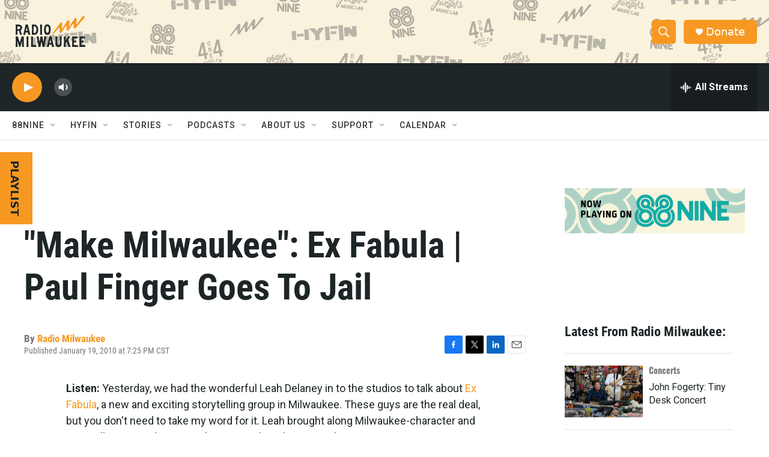

--- FILE ---
content_type: text/html;charset=UTF-8
request_url: https://radiomilwaukee.org/2010-01-19/make-milwaukee-ex-fabula-paul-finger-goes-to-jail
body_size: 29889
content:
<!DOCTYPE html>
<html class="ArtP aside" lang="en">
    <head>
    <meta charset="UTF-8">

    

    <style data-cssvarsponyfill="true">
        :root { --siteBgColorInverse: #121212; --primaryTextColorInverse: #ffffff; --secondaryTextColorInverse: #cccccc; --tertiaryTextColorInverse: #cccccc; --headerBgColorInverse: #121212; --headerBorderColorInverse: #dcddde; --headerTextColorInverse: #ffffff; --headerTextColorHoverInverse: #ffffff; --secC1_Inverse: #a2a2a2; --secC4_Inverse: #282828; --headerNavBarBgColorInverse: #121212; --headerMenuBgColorInverse: #ffffff; --headerMenuTextColorInverse: #6b2b85; --headerMenuTextColorHoverInverse: #6b2b85; --liveBlogTextColorInverse: #ffffff; --applyButtonColorInverse: #4485D5; --applyButtonTextColorInverse: #4485D5; --siteBgColor: #ffffff; --primaryTextColor: #1e2527; --secondaryTextColor: #666666; --secC1: #767676; --secC4: #e6e6e6; --secC5: #ffffff; --siteBgColor: #ffffff; --siteInverseBgColor: #000000; --linkColor: #f79822; --linkHoverColor: #1e2527; --headerBgColor: #1e2527; --headerBgColorInverse: #121212; --headerBorderColor: #e6e6e6; --headerBorderColorInverse: #dcddde; --tertiaryTextColor: #1c1c1c; --headerTextColor: #ffffff; --headerTextColorHover: #333333; --buttonTextColor: #ffffff; --headerNavBarBgColor: #ffffff; --headerNavBarTextColor: #333333; --headerMenuBgColor: #1e2527; --headerMenuTextColor: #ffffff; --headerMenuTextColorHover: #f79822; --liveBlogTextColor: #282829; --applyButtonColor: #194173; --applyButtonTextColor: #2c4273; --primaryColor1: #1e2527; --primaryColor2: #f79822; --breakingColor: #ff6f00; --secC2: #cccccc; --secC3: #e6e6e6; --secC5: #ffffff; --linkColor: #f79822; --linkHoverColor: #1e2527; --donateBGColor: #f79822; --headerIconColor: #ffffff; --hatButtonBgColor: #ffffff; --hatButtonBgHoverColor: #411c58; --hatButtonBorderColor: #411c58; --hatButtonBorderHoverColor: #ffffff; --hatButtoniconColor: #d62021; --hatButtonTextColor: #411c58; --hatButtonTextHoverColor: #ffffff; --footerTextColor: #ffffff; --footerTextBgColor: #ffffff; --footerPartnersBgColor: #000000; --listBorderColor: #030202; --gridBorderColor: #e6e6e6; --tagButtonBorderColor: #1e2527; --tagButtonTextColor: #1e2527; --breakingTextColor: #ffffff; --sectionTextColor: #ffffff; --contentWidth: 1240px; --primaryHeadlineFont: sans-serif; --secHlFont: sans-serif; --bodyFont: sans-serif; --colorWhite: #ffffff; --colorBlack: #000000;} .fonts-loaded { --primaryHeadlineFont: "Oswald"; --secHlFont: "Roboto Condensed"; --bodyFont: "Roboto"; --liveBlogBodyFont: "Roboto";}
    </style>

    
    
    <meta name="twitter:card" content="summary_large_image"/>
    
    
    
    
    <meta name="twitter:description" content="Listen: Yesterday, we had the wonderful Leah Delaney in to the studios to talk about Ex Fabula, a new and exciting storytelling group in Milwaukee."/>
    
    
    
    
    <meta name="twitter:site" content="@RadioMilwaukee"/>
    
    
    
    <meta name="twitter:title" content="&quot;Make Milwaukee&quot;: Ex Fabula | Paul Finger Goes To Jail"/>
    
<meta name="disqus.shortname" content="npr-radio milwaukee">
<meta name="disqus.url" content="https://radiomilwaukee.org/2010-01-19/make-milwaukee-ex-fabula-paul-finger-goes-to-jail">
<meta name="disqus.title" content="&quot;Make Milwaukee&quot;: Ex Fabula | Paul Finger Goes To Jail">
<meta name="disqus.identifier" content="00000184-5383-d28c-a5ed-f783eff90093">
<meta name="robots" content="max-image-preview:large">


    <meta property="fb:app_id" content="456447963305837">


    <meta property="og:title" content="&quot;Make Milwaukee&quot;: Ex Fabula | Paul Finger Goes To Jail">

    <meta property="og:url" content="https://radiomilwaukee.org/2010-01-19/make-milwaukee-ex-fabula-paul-finger-goes-to-jail">

    <meta property="og:description" content="Listen: Yesterday, we had the wonderful Leah Delaney in to the studios to talk about Ex Fabula, a new and exciting storytelling group in Milwaukee.">

    <meta property="og:site_name" content="Radio Milwaukee">



    <meta property="og:type" content="article">

    <meta property="article:author" content="https://radiomilwaukee.org/people/88nine">

    <meta property="article:published_time" content="2010-01-20T01:25:16">

    <meta property="article:modified_time" content="2019-02-15T15:00:32">


    <link data-cssvarsponyfill="true" class="Webpack-css" rel="stylesheet" href="https://npr.brightspotcdn.com/resource/00000177-1bc0-debb-a57f-dfcf4a950000/styleguide/All.min.0db89f2a608a6b13cec2d9fc84f71c45.gz.css">

    

    <style>.FooterNavigation-items-item {
    display: inline-block
}</style>
<style>[class*='-articleBody'] > ul,
[class*='-articleBody'] > ul ul {
    list-style-type: disc;
}</style>
<style>.PH-tagline {
    display: none;
}
.PH-logo {
    flex-grow: 1;
    justify-content: left;
    display: flex !important;
}</style>


    <meta name="viewport" content="width=device-width, initial-scale=1, viewport-fit=cover"><title>&quot;Make Milwaukee&quot;: Ex Fabula | Paul Finger Goes To Jail | Radio Milwaukee</title><meta name="description" content="Listen: Yesterday, we had the wonderful Leah Delaney in to the studios to talk about Ex Fabula, a new and exciting storytelling group in Milwaukee."><link rel="canonical" href="https://radiomilwaukee.org/2010-01-19/make-milwaukee-ex-fabula-paul-finger-goes-to-jail"><meta name="brightspot.contentId" content="00000184-5383-d28c-a5ed-f783eff90093"><link rel="apple-touch-icon"sizes="180x180"href="/apple-touch-icon.png"><link rel="icon"type="image/png"href="/favicon-32x32.png"><link rel="icon"type="image/png"href="/favicon-16x16.png">
    
    
    <meta name="brightspot-dataLayer" content="{
  &quot;author&quot; : &quot;Radio Milwaukee&quot;,
  &quot;bspStoryId&quot; : &quot;00000184-5383-d28c-a5ed-f783eff90093&quot;,
  &quot;category&quot; : &quot;Stories&quot;,
  &quot;inlineAudio&quot; : 0,
  &quot;keywords&quot; : &quot;&quot;,
  &quot;nprCmsSite&quot; : true,
  &quot;nprStoryId&quot; : &quot;&quot;,
  &quot;pageType&quot; : &quot;news-story&quot;,
  &quot;program&quot; : &quot;&quot;,
  &quot;publishedDate&quot; : &quot;2010-01-19T19:25:16Z&quot;,
  &quot;siteName&quot; : &quot;Radio Milwaukee&quot;,
  &quot;station&quot; : &quot;Radio Milwaukee&quot;,
  &quot;stationOrgId&quot; : &quot;1177&quot;,
  &quot;storyOrgId&quot; : &quot;&quot;,
  &quot;storyTheme&quot; : &quot;news-story&quot;,
  &quot;storyTitle&quot; : &quot;\&quot;Make Milwaukee\&quot;: Ex Fabula | Paul Finger Goes To Jail&quot;,
  &quot;timezone&quot; : &quot;America/Chicago&quot;,
  &quot;wordCount&quot; : 0,
  &quot;series&quot; : &quot;&quot;
}">
    <script id="brightspot-dataLayer">
        (function () {
            var dataValue = document.head.querySelector('meta[name="brightspot-dataLayer"]').content;
            if (dataValue) {
                window.brightspotDataLayer = JSON.parse(dataValue);
            }
        })();
    </script>

    

    

    
    <script src="https://npr.brightspotcdn.com/resource/00000177-1bc0-debb-a57f-dfcf4a950000/styleguide/All.min.fd8f7fccc526453c829dde80fc7c2ef5.gz.js" async></script>
    

    <!-- no longer used, moved disqus script to be loaded by ps-disqus-comment-module.js to avoid errors --><script>

  window.fbAsyncInit = function() {
      FB.init({
          
              appId : '456447963305837',
          
          xfbml : true,
          version : 'v2.9'
      });
  };

  (function(d, s, id){
     var js, fjs = d.getElementsByTagName(s)[0];
     if (d.getElementById(id)) {return;}
     js = d.createElement(s); js.id = id;
     js.src = "//connect.facebook.net/en_US/sdk.js";
     fjs.parentNode.insertBefore(js, fjs);
   }(document, 'script', 'facebook-jssdk'));
</script>
<script type="application/ld+json">{"@context":"http://schema.org","@type":"ListenAction","description":"Listen: Yesterday, we had the wonderful Leah Delaney in to the studios to talk about Ex Fabula, a new and exciting storytelling group in Milwaukee.","name":"\"Make Milwaukee\": Ex Fabula | Paul Finger Goes To Jail"}</script><meta name="gtm-dataLayer" content="{
  &quot;gtmAuthor&quot; : &quot;Radio Milwaukee&quot;,
  &quot;gtmBspStoryId&quot; : &quot;00000184-5383-d28c-a5ed-f783eff90093&quot;,
  &quot;gtmCategory&quot; : &quot;Stories&quot;,
  &quot;gtmInlineAudio&quot; : 0,
  &quot;gtmKeywords&quot; : &quot;&quot;,
  &quot;gtmNprCmsSite&quot; : true,
  &quot;gtmNprStoryId&quot; : &quot;&quot;,
  &quot;gtmPageType&quot; : &quot;news-story&quot;,
  &quot;gtmProgram&quot; : &quot;&quot;,
  &quot;gtmPublishedDate&quot; : &quot;2010-01-19T19:25:16Z&quot;,
  &quot;gtmSiteName&quot; : &quot;Radio Milwaukee&quot;,
  &quot;gtmStation&quot; : &quot;Radio Milwaukee&quot;,
  &quot;gtmStationOrgId&quot; : &quot;1177&quot;,
  &quot;gtmStoryOrgId&quot; : &quot;&quot;,
  &quot;gtmStoryTheme&quot; : &quot;news-story&quot;,
  &quot;gtmStoryTitle&quot; : &quot;\&quot;Make Milwaukee\&quot;: Ex Fabula | Paul Finger Goes To Jail&quot;,
  &quot;gtmTimezone&quot; : &quot;America/Chicago&quot;,
  &quot;gtmWordCount&quot; : 0,
  &quot;gtmSeries&quot; : &quot;&quot;
}"><script>

    (function () {
        var dataValue = document.head.querySelector('meta[name="gtm-dataLayer"]').content;
        if (dataValue) {
            window.dataLayer = window.dataLayer || [];
            dataValue = JSON.parse(dataValue);
            dataValue['event'] = 'gtmFirstView';
            window.dataLayer.push(dataValue);
        }
    })();

    (function(w,d,s,l,i){w[l]=w[l]||[];w[l].push({'gtm.start':
            new Date().getTime(),event:'gtm.js'});var f=d.getElementsByTagName(s)[0],
        j=d.createElement(s),dl=l!='dataLayer'?'&l='+l:'';j.async=true;j.src=
        'https://www.googletagmanager.com/gtm.js?id='+i+dl;f.parentNode.insertBefore(j,f);
})(window,document,'script','dataLayer','GTM-N39QFDR');</script><script async="async" src="https://securepubads.g.doubleclick.net/tag/js/gpt.js"></script>
<script type="text/javascript">
    // Google tag setup
    var googletag = googletag || {};
    googletag.cmd = googletag.cmd || [];

    googletag.cmd.push(function () {
        // @see https://developers.google.com/publisher-tag/reference#googletag.PubAdsService_enableLazyLoad
        googletag.pubads().enableLazyLoad({
            fetchMarginPercent: 100, // fetch and render ads within this % of viewport
            renderMarginPercent: 100,
            mobileScaling: 1  // Same on mobile.
        });

        googletag.pubads().enableSingleRequest()
        googletag.pubads().enableAsyncRendering()
        googletag.pubads().collapseEmptyDivs()
        googletag.pubads().disableInitialLoad()
        googletag.enableServices()
    })
</script>
<script type="application/ld+json">{"@context":"http://schema.org","@type":"NewsArticle","author":[{"@context":"http://schema.org","@type":"Person","name":"Radio Milwaukee","url":"https://radiomilwaukee.org/people/88nine"}],"dateModified":"2019-02-15T10:00:32Z","datePublished":"2010-01-19T20:25:16Z","headline":"\"Make Milwaukee\": Ex Fabula | Paul Finger Goes To Jail","mainEntityOfPage":{"@type":"NewsArticle","@id":"https://radiomilwaukee.org/2010-01-19/make-milwaukee-ex-fabula-paul-finger-goes-to-jail"},"publisher":{"@type":"Organization","name":"RADIO MILWAUKEE","logo":{"@context":"http://schema.org","@type":"ImageObject","height":"60","url":"https://npr.brightspotcdn.com/dims4/default/7989c58/2147483647/resize/x60/quality/90/?url=http%3A%2F%2Fnpr-brightspot.s3.amazonaws.com%2Faa%2F75%2F34ea865d4113bfdc552e72e4bbcf%2Fradiomilwaukeelogos-stackedlockup-charcoalorange.png","width":"128"}}}</script><script>window.addEventListener('DOMContentLoaded', (event) => {
    window.nulldurationobserver = new MutationObserver(function (mutations) {
        document.querySelectorAll('.StreamPill-duration').forEach(pill => { 
      if (pill.innerText == "LISTENNULL") {
         pill.innerText = "LISTEN"
      } 
    });
      });

      window.nulldurationobserver.observe(document.body, {
        childList: true,
        subtree: true
      });
});
</script>


    <script>
        var head = document.getElementsByTagName('head')
        head = head[0]
        var link = document.createElement('link');
        link.setAttribute('href', 'https://fonts.googleapis.com/css?family=Oswald|Roboto|Roboto:400,500,700&display=swap');
        var relList = link.relList;

        if (relList && relList.supports('preload')) {
            link.setAttribute('as', 'style');
            link.setAttribute('rel', 'preload');
            link.setAttribute('onload', 'this.rel="stylesheet"');
            link.setAttribute('crossorigin', 'anonymous');
        } else {
            link.setAttribute('rel', 'stylesheet');
        }

        head.appendChild(link);
    </script>
</head>


    <body class="Page-body" data-content-width="1240px">
    <noscript>
    <iframe src="https://www.googletagmanager.com/ns.html?id=GTM-N39QFDR" height="0" width="0" style="display:none;visibility:hidden"></iframe>
</noscript>
        

    <!-- Putting icons here, so we don't have to include in a bunch of -body hbs's -->
<svg xmlns="http://www.w3.org/2000/svg" style="display:none" id="iconsMap1" class="iconsMap">
    <symbol id="play-icon" viewBox="0 0 115 115">
        <polygon points="0,0 115,57.5 0,115" fill="currentColor" />
    </symbol>
    <symbol id="grid" viewBox="0 0 32 32">
            <g>
                <path d="M6.4,5.7 C6.4,6.166669 6.166669,6.4 5.7,6.4 L0.7,6.4 C0.233331,6.4 0,6.166669 0,5.7 L0,0.7 C0,0.233331 0.233331,0 0.7,0 L5.7,0 C6.166669,0 6.4,0.233331 6.4,0.7 L6.4,5.7 Z M19.2,5.7 C19.2,6.166669 18.966669,6.4 18.5,6.4 L13.5,6.4 C13.033331,6.4 12.8,6.166669 12.8,5.7 L12.8,0.7 C12.8,0.233331 13.033331,0 13.5,0 L18.5,0 C18.966669,0 19.2,0.233331 19.2,0.7 L19.2,5.7 Z M32,5.7 C32,6.166669 31.766669,6.4 31.3,6.4 L26.3,6.4 C25.833331,6.4 25.6,6.166669 25.6,5.7 L25.6,0.7 C25.6,0.233331 25.833331,0 26.3,0 L31.3,0 C31.766669,0 32,0.233331 32,0.7 L32,5.7 Z M6.4,18.5 C6.4,18.966669 6.166669,19.2 5.7,19.2 L0.7,19.2 C0.233331,19.2 0,18.966669 0,18.5 L0,13.5 C0,13.033331 0.233331,12.8 0.7,12.8 L5.7,12.8 C6.166669,12.8 6.4,13.033331 6.4,13.5 L6.4,18.5 Z M19.2,18.5 C19.2,18.966669 18.966669,19.2 18.5,19.2 L13.5,19.2 C13.033331,19.2 12.8,18.966669 12.8,18.5 L12.8,13.5 C12.8,13.033331 13.033331,12.8 13.5,12.8 L18.5,12.8 C18.966669,12.8 19.2,13.033331 19.2,13.5 L19.2,18.5 Z M32,18.5 C32,18.966669 31.766669,19.2 31.3,19.2 L26.3,19.2 C25.833331,19.2 25.6,18.966669 25.6,18.5 L25.6,13.5 C25.6,13.033331 25.833331,12.8 26.3,12.8 L31.3,12.8 C31.766669,12.8 32,13.033331 32,13.5 L32,18.5 Z M6.4,31.3 C6.4,31.766669 6.166669,32 5.7,32 L0.7,32 C0.233331,32 0,31.766669 0,31.3 L0,26.3 C0,25.833331 0.233331,25.6 0.7,25.6 L5.7,25.6 C6.166669,25.6 6.4,25.833331 6.4,26.3 L6.4,31.3 Z M19.2,31.3 C19.2,31.766669 18.966669,32 18.5,32 L13.5,32 C13.033331,32 12.8,31.766669 12.8,31.3 L12.8,26.3 C12.8,25.833331 13.033331,25.6 13.5,25.6 L18.5,25.6 C18.966669,25.6 19.2,25.833331 19.2,26.3 L19.2,31.3 Z M32,31.3 C32,31.766669 31.766669,32 31.3,32 L26.3,32 C25.833331,32 25.6,31.766669 25.6,31.3 L25.6,26.3 C25.6,25.833331 25.833331,25.6 26.3,25.6 L31.3,25.6 C31.766669,25.6 32,25.833331 32,26.3 L32,31.3 Z" id=""></path>
            </g>
    </symbol>
    <symbol id="radio-stream" width="18" height="19" viewBox="0 0 18 19">
        <g fill="currentColor" fill-rule="nonzero">
            <path d="M.5 8c-.276 0-.5.253-.5.565v1.87c0 .312.224.565.5.565s.5-.253.5-.565v-1.87C1 8.253.776 8 .5 8zM2.5 8c-.276 0-.5.253-.5.565v1.87c0 .312.224.565.5.565s.5-.253.5-.565v-1.87C3 8.253 2.776 8 2.5 8zM3.5 7c-.276 0-.5.276-.5.617v3.766c0 .34.224.617.5.617s.5-.276.5-.617V7.617C4 7.277 3.776 7 3.5 7zM5.5 6c-.276 0-.5.275-.5.613v5.774c0 .338.224.613.5.613s.5-.275.5-.613V6.613C6 6.275 5.776 6 5.5 6zM6.5 4c-.276 0-.5.26-.5.58v8.84c0 .32.224.58.5.58s.5-.26.5-.58V4.58C7 4.26 6.776 4 6.5 4zM8.5 0c-.276 0-.5.273-.5.61v17.78c0 .337.224.61.5.61s.5-.273.5-.61V.61C9 .273 8.776 0 8.5 0zM9.5 2c-.276 0-.5.274-.5.612v14.776c0 .338.224.612.5.612s.5-.274.5-.612V2.612C10 2.274 9.776 2 9.5 2zM11.5 5c-.276 0-.5.276-.5.616v8.768c0 .34.224.616.5.616s.5-.276.5-.616V5.616c0-.34-.224-.616-.5-.616zM12.5 6c-.276 0-.5.262-.5.584v4.832c0 .322.224.584.5.584s.5-.262.5-.584V6.584c0-.322-.224-.584-.5-.584zM14.5 7c-.276 0-.5.29-.5.647v3.706c0 .357.224.647.5.647s.5-.29.5-.647V7.647C15 7.29 14.776 7 14.5 7zM15.5 8c-.276 0-.5.253-.5.565v1.87c0 .312.224.565.5.565s.5-.253.5-.565v-1.87c0-.312-.224-.565-.5-.565zM17.5 8c-.276 0-.5.253-.5.565v1.87c0 .312.224.565.5.565s.5-.253.5-.565v-1.87c0-.312-.224-.565-.5-.565z"/>
        </g>
    </symbol>
    <symbol id="icon-magnify" viewBox="0 0 31 31">
        <g>
            <path fill-rule="evenodd" d="M22.604 18.89l-.323.566 8.719 8.8L28.255 31l-8.719-8.8-.565.404c-2.152 1.346-4.386 2.018-6.7 2.018-3.39 0-6.284-1.21-8.679-3.632C1.197 18.568 0 15.66 0 12.27c0-3.39 1.197-6.283 3.592-8.678C5.987 1.197 8.88 0 12.271 0c3.39 0 6.283 1.197 8.678 3.592 2.395 2.395 3.593 5.288 3.593 8.679 0 2.368-.646 4.574-1.938 6.62zM19.162 5.77C17.322 3.925 15.089 3 12.46 3c-2.628 0-4.862.924-6.702 2.77C3.92 7.619 3 9.862 3 12.5c0 2.639.92 4.882 2.76 6.73C7.598 21.075 9.832 22 12.46 22c2.629 0 4.862-.924 6.702-2.77C21.054 17.33 22 15.085 22 12.5c0-2.586-.946-4.83-2.838-6.73z"/>
        </g>
    </symbol>
    <symbol id="burger-menu" viewBox="0 0 14 10">
        <g>
            <path fill-rule="evenodd" d="M0 5.5v-1h14v1H0zM0 1V0h14v1H0zm0 9V9h14v1H0z"></path>
        </g>
    </symbol>
    <symbol id="close-x" viewBox="0 0 14 14">
        <g>
            <path fill-rule="nonzero" d="M6.336 7L0 .664.664 0 7 6.336 13.336 0 14 .664 7.664 7 14 13.336l-.664.664L7 7.664.664 14 0 13.336 6.336 7z"></path>
        </g>
    </symbol>
    <symbol id="share-more-arrow" viewBox="0 0 512 512" style="enable-background:new 0 0 512 512;">
        <g>
            <g>
                <path d="M512,241.7L273.643,3.343v156.152c-71.41,3.744-138.015,33.337-188.958,84.28C30.075,298.384,0,370.991,0,448.222v60.436
                    l29.069-52.985c45.354-82.671,132.173-134.027,226.573-134.027c5.986,0,12.004,0.212,18.001,0.632v157.779L512,241.7z
                    M255.642,290.666c-84.543,0-163.661,36.792-217.939,98.885c26.634-114.177,129.256-199.483,251.429-199.483h15.489V78.131
                    l163.568,163.568L304.621,405.267V294.531l-13.585-1.683C279.347,291.401,267.439,290.666,255.642,290.666z"></path>
            </g>
        </g>
    </symbol>
    <symbol id="chevron" viewBox="0 0 100 100">
        <g>
            <path d="M22.4566257,37.2056786 L-21.4456527,71.9511488 C-22.9248661,72.9681457 -24.9073712,72.5311671 -25.8758148,70.9765924 L-26.9788683,69.2027424 C-27.9450684,67.6481676 -27.5292733,65.5646602 -26.0500598,64.5484493 L20.154796,28.2208967 C21.5532435,27.2597011 23.3600078,27.2597011 24.759951,28.2208967 L71.0500598,64.4659264 C72.5292733,65.4829232 72.9450684,67.5672166 71.9788683,69.1217913 L70.8750669,70.8956413 C69.9073712,72.4502161 67.9241183,72.8848368 66.4449048,71.8694118 L22.4566257,37.2056786 Z" id="Transparent-Chevron" transform="translate(22.500000, 50.000000) rotate(90.000000) translate(-22.500000, -50.000000) "></path>
        </g>
    </symbol>
</svg>

<svg xmlns="http://www.w3.org/2000/svg" style="display:none" id="iconsMap2" class="iconsMap">
    <symbol id="mono-icon-facebook" viewBox="0 0 10 19">
        <path fill-rule="evenodd" d="M2.707 18.25V10.2H0V7h2.707V4.469c0-1.336.375-2.373 1.125-3.112C4.582.62 5.578.25 6.82.25c1.008 0 1.828.047 2.461.14v2.848H7.594c-.633 0-1.067.14-1.301.422-.188.235-.281.61-.281 1.125V7H9l-.422 3.2H6.012v8.05H2.707z"></path>
    </symbol>
    <symbol id="mono-icon-instagram" viewBox="0 0 17 17">
        <g>
            <path fill-rule="evenodd" d="M8.281 4.207c.727 0 1.4.182 2.022.545a4.055 4.055 0 0 1 1.476 1.477c.364.62.545 1.294.545 2.021 0 .727-.181 1.4-.545 2.021a4.055 4.055 0 0 1-1.476 1.477 3.934 3.934 0 0 1-2.022.545c-.726 0-1.4-.182-2.021-.545a4.055 4.055 0 0 1-1.477-1.477 3.934 3.934 0 0 1-.545-2.021c0-.727.182-1.4.545-2.021A4.055 4.055 0 0 1 6.26 4.752a3.934 3.934 0 0 1 2.021-.545zm0 6.68a2.54 2.54 0 0 0 1.864-.774 2.54 2.54 0 0 0 .773-1.863 2.54 2.54 0 0 0-.773-1.863 2.54 2.54 0 0 0-1.864-.774 2.54 2.54 0 0 0-1.863.774 2.54 2.54 0 0 0-.773 1.863c0 .727.257 1.348.773 1.863a2.54 2.54 0 0 0 1.863.774zM13.45 4.03c-.023.258-.123.48-.299.668a.856.856 0 0 1-.65.281.913.913 0 0 1-.668-.28.913.913 0 0 1-.281-.669c0-.258.094-.48.281-.668a.913.913 0 0 1 .668-.28c.258 0 .48.093.668.28.187.188.281.41.281.668zm2.672.95c.023.656.035 1.746.035 3.269 0 1.523-.017 2.62-.053 3.287-.035.668-.134 1.248-.298 1.74a4.098 4.098 0 0 1-.967 1.53 4.098 4.098 0 0 1-1.53.966c-.492.164-1.072.264-1.74.3-.668.034-1.763.052-3.287.052-1.523 0-2.619-.018-3.287-.053-.668-.035-1.248-.146-1.74-.334a3.747 3.747 0 0 1-1.53-.931 4.098 4.098 0 0 1-.966-1.53c-.164-.492-.264-1.072-.299-1.74C.424 10.87.406 9.773.406 8.25S.424 5.63.46 4.963c.035-.668.135-1.248.299-1.74.21-.586.533-1.096.967-1.53A4.098 4.098 0 0 1 3.254.727c.492-.164 1.072-.264 1.74-.3C5.662.394 6.758.376 8.281.376c1.524 0 2.62.018 3.287.053.668.035 1.248.135 1.74.299a4.098 4.098 0 0 1 2.496 2.496c.165.492.27 1.078.317 1.757zm-1.687 7.91c.14-.399.234-1.032.28-1.899.024-.515.036-1.242.036-2.18V7.689c0-.961-.012-1.688-.035-2.18-.047-.89-.14-1.524-.281-1.899a2.537 2.537 0 0 0-1.512-1.511c-.375-.14-1.008-.235-1.899-.282a51.292 51.292 0 0 0-2.18-.035H7.72c-.938 0-1.664.012-2.18.035-.867.047-1.5.141-1.898.282a2.537 2.537 0 0 0-1.512 1.511c-.14.375-.234 1.008-.281 1.899a51.292 51.292 0 0 0-.036 2.18v1.125c0 .937.012 1.664.036 2.18.047.866.14 1.5.28 1.898.306.726.81 1.23 1.513 1.511.398.141 1.03.235 1.898.282.516.023 1.242.035 2.18.035h1.125c.96 0 1.687-.012 2.18-.035.89-.047 1.523-.141 1.898-.282.726-.304 1.23-.808 1.512-1.511z"></path>
        </g>
    </symbol>
    <symbol id="mono-icon-email" viewBox="0 0 512 512">
        <g>
            <path d="M67,148.7c11,5.8,163.8,89.1,169.5,92.1c5.7,3,11.5,4.4,20.5,4.4c9,0,14.8-1.4,20.5-4.4c5.7-3,158.5-86.3,169.5-92.1
                c4.1-2.1,11-5.9,12.5-10.2c2.6-7.6-0.2-10.5-11.3-10.5H257H65.8c-11.1,0-13.9,3-11.3,10.5C56,142.9,62.9,146.6,67,148.7z"></path>
            <path d="M455.7,153.2c-8.2,4.2-81.8,56.6-130.5,88.1l82.2,92.5c2,2,2.9,4.4,1.8,5.6c-1.2,1.1-3.8,0.5-5.9-1.4l-98.6-83.2
                c-14.9,9.6-25.4,16.2-27.2,17.2c-7.7,3.9-13.1,4.4-20.5,4.4c-7.4,0-12.8-0.5-20.5-4.4c-1.9-1-12.3-7.6-27.2-17.2l-98.6,83.2
                c-2,2-4.7,2.6-5.9,1.4c-1.2-1.1-0.3-3.6,1.7-5.6l82.1-92.5c-48.7-31.5-123.1-83.9-131.3-88.1c-8.8-4.5-9.3,0.8-9.3,4.9
                c0,4.1,0,205,0,205c0,9.3,13.7,20.9,23.5,20.9H257h185.5c9.8,0,21.5-11.7,21.5-20.9c0,0,0-201,0-205
                C464,153.9,464.6,148.7,455.7,153.2z"></path>
        </g>
    </symbol>
    <symbol id="default-image" width="24" height="24" viewBox="0 0 24 24" fill="none" stroke="currentColor" stroke-width="2" stroke-linecap="round" stroke-linejoin="round" class="feather feather-image">
        <rect x="3" y="3" width="18" height="18" rx="2" ry="2"></rect>
        <circle cx="8.5" cy="8.5" r="1.5"></circle>
        <polyline points="21 15 16 10 5 21"></polyline>
    </symbol>
    <symbol id="icon-email" width="18px" viewBox="0 0 20 14">
        <g id="Symbols" stroke="none" stroke-width="1" fill="none" fill-rule="evenodd" stroke-linecap="round" stroke-linejoin="round">
            <g id="social-button-bar" transform="translate(-125.000000, -8.000000)" stroke="#000000">
                <g id="Group-2" transform="translate(120.000000, 0.000000)">
                    <g id="envelope" transform="translate(6.000000, 9.000000)">
                        <path d="M17.5909091,10.6363636 C17.5909091,11.3138182 17.0410909,11.8636364 16.3636364,11.8636364 L1.63636364,11.8636364 C0.958909091,11.8636364 0.409090909,11.3138182 0.409090909,10.6363636 L0.409090909,1.63636364 C0.409090909,0.958090909 0.958909091,0.409090909 1.63636364,0.409090909 L16.3636364,0.409090909 C17.0410909,0.409090909 17.5909091,0.958090909 17.5909091,1.63636364 L17.5909091,10.6363636 L17.5909091,10.6363636 Z" id="Stroke-406"></path>
                        <polyline id="Stroke-407" points="17.1818182 0.818181818 9 7.36363636 0.818181818 0.818181818"></polyline>
                    </g>
                </g>
            </g>
        </g>
    </symbol>
    <symbol id="mono-icon-print" viewBox="0 0 12 12">
        <g fill-rule="evenodd">
            <path fill-rule="nonzero" d="M9 10V7H3v3H1a1 1 0 0 1-1-1V4a1 1 0 0 1 1-1h10a1 1 0 0 1 1 1v3.132A2.868 2.868 0 0 1 9.132 10H9zm.5-4.5a1 1 0 1 0 0-2 1 1 0 0 0 0 2zM3 0h6v2H3z"></path>
            <path d="M4 8h4v4H4z"></path>
        </g>
    </symbol>
    <symbol id="mono-icon-copylink" viewBox="0 0 12 12">
        <g fill-rule="evenodd">
            <path d="M10.199 2.378c.222.205.4.548.465.897.062.332.016.614-.132.774L8.627 6.106c-.187.203-.512.232-.75-.014a.498.498 0 0 0-.706.028.499.499 0 0 0 .026.706 1.509 1.509 0 0 0 2.165-.04l1.903-2.06c.37-.398.506-.98.382-1.636-.105-.557-.392-1.097-.77-1.445L9.968.8C9.591.452 9.03.208 8.467.145 7.803.072 7.233.252 6.864.653L4.958 2.709a1.509 1.509 0 0 0 .126 2.161.5.5 0 1 0 .68-.734c-.264-.218-.26-.545-.071-.747L7.597 1.33c.147-.16.425-.228.76-.19.353.038.71.188.931.394l.91.843.001.001zM1.8 9.623c-.222-.205-.4-.549-.465-.897-.062-.332-.016-.614.132-.774l1.905-2.057c.187-.203.512-.232.75.014a.498.498 0 0 0 .706-.028.499.499 0 0 0-.026-.706 1.508 1.508 0 0 0-2.165.04L.734 7.275c-.37.399-.506.98-.382 1.637.105.557.392 1.097.77 1.445l.91.843c.376.35.937.594 1.5.656.664.073 1.234-.106 1.603-.507L7.04 9.291a1.508 1.508 0 0 0-.126-2.16.5.5 0 0 0-.68.734c.264.218.26.545.071.747l-1.904 2.057c-.147.16-.425.228-.76.191-.353-.038-.71-.188-.931-.394l-.91-.843z"></path>
            <path d="M8.208 3.614a.5.5 0 0 0-.707.028L3.764 7.677a.5.5 0 0 0 .734.68L8.235 4.32a.5.5 0 0 0-.027-.707"></path>
        </g>
    </symbol>
    <symbol id="mono-icon-linkedin" viewBox="0 0 16 17">
        <g fill-rule="evenodd">
            <path d="M3.734 16.125H.464V5.613h3.27zM2.117 4.172c-.515 0-.96-.188-1.336-.563A1.825 1.825 0 0 1 .22 2.273c0-.515.187-.96.562-1.335.375-.375.82-.563 1.336-.563.516 0 .961.188 1.336.563.375.375.563.82.563 1.335 0 .516-.188.961-.563 1.336-.375.375-.82.563-1.336.563zM15.969 16.125h-3.27v-5.133c0-.844-.07-1.453-.21-1.828-.259-.633-.762-.95-1.512-.95s-1.278.282-1.582.845c-.235.421-.352 1.043-.352 1.863v5.203H5.809V5.613h3.128v1.442h.036c.234-.469.609-.856 1.125-1.16.562-.375 1.218-.563 1.968-.563 1.524 0 2.59.48 3.2 1.441.468.774.703 1.97.703 3.586v5.766z"></path>
        </g>
    </symbol>
    <symbol id="mono-icon-pinterest" viewBox="0 0 512 512">
        <g>
            <path d="M256,32C132.3,32,32,132.3,32,256c0,91.7,55.2,170.5,134.1,205.2c-0.6-15.6-0.1-34.4,3.9-51.4
                c4.3-18.2,28.8-122.1,28.8-122.1s-7.2-14.3-7.2-35.4c0-33.2,19.2-58,43.2-58c20.4,0,30.2,15.3,30.2,33.6
                c0,20.5-13.1,51.1-19.8,79.5c-5.6,23.8,11.9,43.1,35.4,43.1c42.4,0,71-54.5,71-119.1c0-49.1-33.1-85.8-93.2-85.8
                c-67.9,0-110.3,50.7-110.3,107.3c0,19.5,5.8,33.3,14.8,43.9c4.1,4.9,4.7,6.9,3.2,12.5c-1.1,4.1-3.5,14-4.6,18
                c-1.5,5.7-6.1,7.7-11.2,5.6c-31.3-12.8-45.9-47-45.9-85.6c0-63.6,53.7-139.9,160.1-139.9c85.5,0,141.8,61.9,141.8,128.3
                c0,87.9-48.9,153.5-120.9,153.5c-24.2,0-46.9-13.1-54.7-27.9c0,0-13,51.6-15.8,61.6c-4.7,17.3-14,34.5-22.5,48
                c20.1,5.9,41.4,9.2,63.5,9.2c123.7,0,224-100.3,224-224C480,132.3,379.7,32,256,32z"></path>
        </g>
    </symbol>
    <symbol id="mono-icon-tumblr" viewBox="0 0 512 512">
        <g>
            <path d="M321.2,396.3c-11.8,0-22.4-2.8-31.5-8.3c-6.9-4.1-11.5-9.6-14-16.4c-2.6-6.9-3.6-22.3-3.6-46.4V224h96v-64h-96V48h-61.9
                c-2.7,21.5-7.5,44.7-14.5,58.6c-7,13.9-14,25.8-25.6,35.7c-11.6,9.9-25.6,17.9-41.9,23.3V224h48v140.4c0,19,2,33.5,5.9,43.5
                c4,10,11.1,19.5,21.4,28.4c10.3,8.9,22.8,15.7,37.3,20.5c14.6,4.8,31.4,7.2,50.4,7.2c16.7,0,30.3-1.7,44.7-5.1
                c14.4-3.4,30.5-9.3,48.2-17.6v-65.6C363.2,389.4,342.3,396.3,321.2,396.3z"></path>
        </g>
    </symbol>
    <symbol id="mono-icon-twitter" viewBox="0 0 1200 1227">
        <g>
            <path d="M714.163 519.284L1160.89 0H1055.03L667.137 450.887L357.328 0H0L468.492 681.821L0 1226.37H105.866L515.491
            750.218L842.672 1226.37H1200L714.137 519.284H714.163ZM569.165 687.828L521.697 619.934L144.011 79.6944H306.615L611.412
            515.685L658.88 583.579L1055.08 1150.3H892.476L569.165 687.854V687.828Z" fill="white"></path>
        </g>
    </symbol>
    <symbol id="mono-icon-youtube" viewBox="0 0 512 512">
        <g>
            <path fill-rule="evenodd" d="M508.6,148.8c0-45-33.1-81.2-74-81.2C379.2,65,322.7,64,265,64c-3,0-6,0-9,0s-6,0-9,0c-57.6,0-114.2,1-169.6,3.6
                c-40.8,0-73.9,36.4-73.9,81.4C1,184.6-0.1,220.2,0,255.8C-0.1,291.4,1,327,3.4,362.7c0,45,33.1,81.5,73.9,81.5
                c58.2,2.7,117.9,3.9,178.6,3.8c60.8,0.2,120.3-1,178.6-3.8c40.9,0,74-36.5,74-81.5c2.4-35.7,3.5-71.3,3.4-107
                C512.1,220.1,511,184.5,508.6,148.8z M207,353.9V157.4l145,98.2L207,353.9z"></path>
        </g>
    </symbol>
    <symbol id="mono-icon-flipboard" viewBox="0 0 500 500">
        <g>
            <path d="M0,0V500H500V0ZM400,200H300V300H200V400H100V100H400Z"></path>
        </g>
    </symbol>
    <symbol id="mono-icon-bluesky" viewBox="0 0 568 501">
        <g>
            <path d="M123.121 33.6637C188.241 82.5526 258.281 181.681 284 234.873C309.719 181.681 379.759 82.5526 444.879
            33.6637C491.866 -1.61183 568 -28.9064 568 57.9464C568 75.2916 558.055 203.659 552.222 224.501C531.947 296.954
            458.067 315.434 392.347 304.249C507.222 323.8 536.444 388.56 473.333 453.32C353.473 576.312 301.061 422.461
            287.631 383.039C285.169 375.812 284.017 372.431 284 375.306C283.983 372.431 282.831 375.812 280.369 383.039C266.939
            422.461 214.527 576.312 94.6667 453.32C31.5556 388.56 60.7778 323.8 175.653 304.249C109.933 315.434 36.0535
            296.954 15.7778 224.501C9.94525 203.659 0 75.2916 0 57.9464C0 -28.9064 76.1345 -1.61183 123.121 33.6637Z"
            fill="white">
            </path>
        </g>
    </symbol>
    <symbol id="mono-icon-threads" viewBox="0 0 192 192">
        <g>
            <path d="M141.537 88.9883C140.71 88.5919 139.87 88.2104 139.019 87.8451C137.537 60.5382 122.616 44.905 97.5619 44.745C97.4484 44.7443 97.3355 44.7443 97.222 44.7443C82.2364 44.7443 69.7731 51.1409 62.102 62.7807L75.881 72.2328C81.6116 63.5383 90.6052 61.6848 97.2286 61.6848C97.3051 61.6848 97.3819 61.6848 97.4576 61.6855C105.707 61.7381 111.932 64.1366 115.961 68.814C118.893 72.2193 120.854 76.925 121.825 82.8638C114.511 81.6207 106.601 81.2385 98.145 81.7233C74.3247 83.0954 59.0111 96.9879 60.0396 116.292C60.5615 126.084 65.4397 134.508 73.775 140.011C80.8224 144.663 89.899 146.938 99.3323 146.423C111.79 145.74 121.563 140.987 128.381 132.296C133.559 125.696 136.834 117.143 138.28 106.366C144.217 109.949 148.617 114.664 151.047 120.332C155.179 129.967 155.42 145.8 142.501 158.708C131.182 170.016 117.576 174.908 97.0135 175.059C74.2042 174.89 56.9538 167.575 45.7381 153.317C35.2355 139.966 29.8077 120.682 29.6052 96C29.8077 71.3178 35.2355 52.0336 45.7381 38.6827C56.9538 24.4249 74.2039 17.11 97.0132 16.9405C119.988 17.1113 137.539 24.4614 149.184 38.788C154.894 45.8136 159.199 54.6488 162.037 64.9503L178.184 60.6422C174.744 47.9622 169.331 37.0357 161.965 27.974C147.036 9.60668 125.202 0.195148 97.0695 0H96.9569C68.8816 0.19447 47.2921 9.6418 32.7883 28.0793C19.8819 44.4864 13.2244 67.3157 13.0007 95.9325L13 96L13.0007 96.0675C13.2244 124.684 19.8819 147.514 32.7883 163.921C47.2921 182.358 68.8816 191.806 96.9569 192H97.0695C122.03 191.827 139.624 185.292 154.118 170.811C173.081 151.866 172.51 128.119 166.26 113.541C161.776 103.087 153.227 94.5962 141.537 88.9883ZM98.4405 129.507C88.0005 130.095 77.1544 125.409 76.6196 115.372C76.2232 107.93 81.9158 99.626 99.0812 98.6368C101.047 98.5234 102.976 98.468 104.871 98.468C111.106 98.468 116.939 99.0737 122.242 100.233C120.264 124.935 108.662 128.946 98.4405 129.507Z" fill="white"></path>
        </g>
    </symbol>
 </svg>

<svg xmlns="http://www.w3.org/2000/svg" style="display:none" id="iconsMap3" class="iconsMap">
    <symbol id="volume-mute" x="0px" y="0px" viewBox="0 0 24 24" style="enable-background:new 0 0 24 24;">
        <polygon fill="currentColor" points="11,5 6,9 2,9 2,15 6,15 11,19 "/>
        <line style="fill:none;stroke:currentColor;stroke-width:2;stroke-linecap:round;stroke-linejoin:round;" x1="23" y1="9" x2="17" y2="15"/>
        <line style="fill:none;stroke:currentColor;stroke-width:2;stroke-linecap:round;stroke-linejoin:round;" x1="17" y1="9" x2="23" y2="15"/>
    </symbol>
    <symbol id="volume-low" x="0px" y="0px" viewBox="0 0 24 24" style="enable-background:new 0 0 24 24;" xml:space="preserve">
        <polygon fill="currentColor" points="11,5 6,9 2,9 2,15 6,15 11,19 "/>
    </symbol>
    <symbol id="volume-mid" x="0px" y="0px" viewBox="0 0 24 24" style="enable-background:new 0 0 24 24;">
        <polygon fill="currentColor" points="11,5 6,9 2,9 2,15 6,15 11,19 "/>
        <path style="fill:none;stroke:currentColor;stroke-width:2;stroke-linecap:round;stroke-linejoin:round;" d="M15.5,8.5c2,2,2,5.1,0,7.1"/>
    </symbol>
    <symbol id="volume-high" x="0px" y="0px" viewBox="0 0 24 24" style="enable-background:new 0 0 24 24;">
        <polygon fill="currentColor" points="11,5 6,9 2,9 2,15 6,15 11,19 "/>
        <path style="fill:none;stroke:currentColor;stroke-width:2;stroke-linecap:round;stroke-linejoin:round;" d="M19.1,4.9c3.9,3.9,3.9,10.2,0,14.1 M15.5,8.5c2,2,2,5.1,0,7.1"/>
    </symbol>
    <symbol id="pause-icon" viewBox="0 0 12 16">
        <rect x="0" y="0" width="4" height="16" fill="currentColor"></rect>
        <rect x="8" y="0" width="4" height="16" fill="currentColor"></rect>
    </symbol>
    <symbol id="heart" viewBox="0 0 24 24">
        <g>
            <path d="M12 4.435c-1.989-5.399-12-4.597-12 3.568 0 4.068 3.06 9.481 12 14.997 8.94-5.516 12-10.929 12-14.997 0-8.118-10-8.999-12-3.568z"/>
        </g>
    </symbol>
    <symbol id="icon-location" width="24" height="24" viewBox="0 0 24 24" fill="currentColor" stroke="currentColor" stroke-width="2" stroke-linecap="round" stroke-linejoin="round" class="feather feather-map-pin">
        <path d="M21 10c0 7-9 13-9 13s-9-6-9-13a9 9 0 0 1 18 0z" fill="currentColor" fill-opacity="1"></path>
        <circle cx="12" cy="10" r="5" fill="#ffffff"></circle>
    </symbol>
    <symbol id="icon-ticket" width="23px" height="15px" viewBox="0 0 23 15">
        <g stroke="none" stroke-width="1" fill="none" fill-rule="evenodd">
            <g transform="translate(-625.000000, -1024.000000)">
                <g transform="translate(625.000000, 1024.000000)">
                    <path d="M0,12.057377 L0,3.94262296 C0.322189879,4.12588308 0.696256938,4.23076923 1.0952381,4.23076923 C2.30500469,4.23076923 3.28571429,3.26645946 3.28571429,2.07692308 C3.28571429,1.68461385 3.17904435,1.31680209 2.99266757,1 L20.0073324,1 C19.8209556,1.31680209 19.7142857,1.68461385 19.7142857,2.07692308 C19.7142857,3.26645946 20.6949953,4.23076923 21.9047619,4.23076923 C22.3037431,4.23076923 22.6778101,4.12588308 23,3.94262296 L23,12.057377 C22.6778101,11.8741169 22.3037431,11.7692308 21.9047619,11.7692308 C20.6949953,11.7692308 19.7142857,12.7335405 19.7142857,13.9230769 C19.7142857,14.3153862 19.8209556,14.6831979 20.0073324,15 L2.99266757,15 C3.17904435,14.6831979 3.28571429,14.3153862 3.28571429,13.9230769 C3.28571429,12.7335405 2.30500469,11.7692308 1.0952381,11.7692308 C0.696256938,11.7692308 0.322189879,11.8741169 -2.13162821e-14,12.057377 Z" fill="currentColor"></path>
                    <path d="M14.5,0.533333333 L14.5,15.4666667" stroke="#FFFFFF" stroke-linecap="square" stroke-dasharray="2"></path>
                </g>
            </g>
        </g>
    </symbol>
    <symbol id="icon-refresh" width="24" height="24" viewBox="0 0 24 24" fill="none" stroke="currentColor" stroke-width="2" stroke-linecap="round" stroke-linejoin="round" class="feather feather-refresh-cw">
        <polyline points="23 4 23 10 17 10"></polyline>
        <polyline points="1 20 1 14 7 14"></polyline>
        <path d="M3.51 9a9 9 0 0 1 14.85-3.36L23 10M1 14l4.64 4.36A9 9 0 0 0 20.49 15"></path>
    </symbol>

    <symbol>
    <g id="mono-icon-link-post" stroke="none" stroke-width="1" fill="none" fill-rule="evenodd">
        <g transform="translate(-313.000000, -10148.000000)" fill="#000000" fill-rule="nonzero">
            <g transform="translate(306.000000, 10142.000000)">
                <path d="M14.0614027,11.2506973 L14.3070318,11.2618997 C15.6181751,11.3582102 16.8219637,12.0327684 17.6059678,13.1077805 C17.8500396,13.4424472 17.7765978,13.9116075 17.441931,14.1556793 C17.1072643,14.3997511 16.638104,14.3263093 16.3940322,13.9916425 C15.8684436,13.270965 15.0667922,12.8217495 14.1971448,12.7578692 C13.3952042,12.6989624 12.605753,12.9728728 12.0021966,13.5148801 L11.8552806,13.6559298 L9.60365896,15.9651545 C8.45118119,17.1890154 8.4677248,19.1416686 9.64054436,20.3445766 C10.7566428,21.4893084 12.5263723,21.5504727 13.7041492,20.5254372 L13.8481981,20.3916503 L15.1367586,19.070032 C15.4259192,18.7734531 15.9007548,18.7674393 16.1973338,19.0565998 C16.466951,19.3194731 16.4964317,19.7357968 16.282313,20.0321436 L16.2107659,20.117175 L14.9130245,21.4480474 C13.1386707,23.205741 10.3106091,23.1805355 8.5665371,21.3917196 C6.88861294,19.6707486 6.81173139,16.9294487 8.36035888,15.1065701 L8.5206409,14.9274155 L10.7811785,12.6088842 C11.6500838,11.7173642 12.8355419,11.2288664 14.0614027,11.2506973 Z M22.4334629,7.60828039 C24.1113871,9.32925141 24.1882686,12.0705513 22.6396411,13.8934299 L22.4793591,14.0725845 L20.2188215,16.3911158 C19.2919892,17.3420705 18.0049901,17.8344754 16.6929682,17.7381003 C15.3818249,17.6417898 14.1780363,16.9672316 13.3940322,15.8922195 C13.1499604,15.5575528 13.2234022,15.0883925 13.558069,14.8443207 C13.8927357,14.6002489 14.361896,14.6736907 14.6059678,15.0083575 C15.1315564,15.729035 15.9332078,16.1782505 16.8028552,16.2421308 C17.6047958,16.3010376 18.394247,16.0271272 18.9978034,15.4851199 L19.1447194,15.3440702 L21.396341,13.0348455 C22.5488188,11.8109846 22.5322752,9.85833141 21.3594556,8.65542337 C20.2433572,7.51069163 18.4736277,7.44952726 17.2944986,8.47594561 L17.1502735,8.60991269 L15.8541776,9.93153101 C15.5641538,10.2272658 15.0893026,10.2318956 14.7935678,9.94187181 C14.524718,9.67821384 14.4964508,9.26180596 14.7114324,8.96608447 L14.783227,8.88126205 L16.0869755,7.55195256 C17.8613293,5.79425896 20.6893909,5.81946452 22.4334629,7.60828039 Z" id="Icon-Link"></path>
            </g>
        </g>
    </g>
    </symbol>
    <symbol id="icon-passport-badge" viewBox="0 0 80 80">
        <g fill="none" fill-rule="evenodd">
            <path fill="#5680FF" d="M0 0L80 0 0 80z" transform="translate(-464.000000, -281.000000) translate(100.000000, 180.000000) translate(364.000000, 101.000000)"/>
            <g fill="#FFF" fill-rule="nonzero">
                <path d="M17.067 31.676l-3.488-11.143-11.144-3.488 11.144-3.488 3.488-11.144 3.488 11.166 11.143 3.488-11.143 3.466-3.488 11.143zm4.935-19.567l1.207.373 2.896-4.475-4.497 2.895.394 1.207zm-9.871 0l.373-1.207-4.497-2.895 2.895 4.475 1.229-.373zm9.871 9.893l-.373 1.207 4.497 2.896-2.895-4.497-1.229.394zm-9.871 0l-1.207-.373-2.895 4.497 4.475-2.895-.373-1.229zm22.002-4.935c0 9.41-7.634 17.066-17.066 17.066C7.656 34.133 0 26.5 0 17.067 0 7.634 7.634 0 17.067 0c9.41 0 17.066 7.634 17.066 17.067zm-2.435 0c0-8.073-6.559-14.632-14.631-14.632-8.073 0-14.632 6.559-14.632 14.632 0 8.072 6.559 14.631 14.632 14.631 8.072-.022 14.631-6.58 14.631-14.631z" transform="translate(-464.000000, -281.000000) translate(100.000000, 180.000000) translate(364.000000, 101.000000) translate(6.400000, 6.400000)"/>
            </g>
        </g>
    </symbol>
    <symbol id="icon-passport-badge-circle" viewBox="0 0 45 45">
        <g fill="none" fill-rule="evenodd">
            <circle cx="23.5" cy="23" r="20.5" fill="#5680FF"/>
            <g fill="#FFF" fill-rule="nonzero">
                <path d="M17.067 31.676l-3.488-11.143-11.144-3.488 11.144-3.488 3.488-11.144 3.488 11.166 11.143 3.488-11.143 3.466-3.488 11.143zm4.935-19.567l1.207.373 2.896-4.475-4.497 2.895.394 1.207zm-9.871 0l.373-1.207-4.497-2.895 2.895 4.475 1.229-.373zm9.871 9.893l-.373 1.207 4.497 2.896-2.895-4.497-1.229.394zm-9.871 0l-1.207-.373-2.895 4.497 4.475-2.895-.373-1.229zm22.002-4.935c0 9.41-7.634 17.066-17.066 17.066C7.656 34.133 0 26.5 0 17.067 0 7.634 7.634 0 17.067 0c9.41 0 17.066 7.634 17.066 17.067zm-2.435 0c0-8.073-6.559-14.632-14.631-14.632-8.073 0-14.632 6.559-14.632 14.632 0 8.072 6.559 14.631 14.632 14.631 8.072-.022 14.631-6.58 14.631-14.631z" transform="translate(-464.000000, -281.000000) translate(100.000000, 180.000000) translate(364.000000, 101.000000) translate(6.400000, 6.400000)"/>
            </g>
        </g>
    </symbol>
    <symbol id="icon-pbs-charlotte-passport-navy" viewBox="0 0 401 42">
        <g fill="none" fill-rule="evenodd">
            <g transform="translate(-91.000000, -1361.000000) translate(89.000000, 1275.000000) translate(2.828125, 86.600000) translate(217.623043, -0.000000)">
                <circle cx="20.435" cy="20.435" r="20.435" fill="#5680FF"/>
                <path fill="#FFF" fill-rule="nonzero" d="M20.435 36.115l-3.743-11.96-11.96-3.743 11.96-3.744 3.743-11.96 3.744 11.984 11.96 3.743-11.96 3.72-3.744 11.96zm5.297-21l1.295.4 3.108-4.803-4.826 3.108.423 1.295zm-10.594 0l.4-1.295-4.826-3.108 3.108 4.803 1.318-.4zm10.594 10.617l-.4 1.295 4.826 3.108-3.107-4.826-1.319.423zm-10.594 0l-1.295-.4-3.107 4.826 4.802-3.107-.4-1.319zm23.614-5.297c0 10.1-8.193 18.317-18.317 18.317-10.1 0-18.316-8.193-18.316-18.317 0-10.123 8.193-18.316 18.316-18.316 10.1 0 18.317 8.193 18.317 18.316zm-2.614 0c0-8.664-7.039-15.703-15.703-15.703S4.732 11.772 4.732 20.435c0 8.664 7.04 15.703 15.703 15.703 8.664-.023 15.703-7.063 15.703-15.703z"/>
            </g>
            <path fill="currentColor" fill-rule="nonzero" d="M4.898 31.675v-8.216h2.1c2.866 0 5.075-.658 6.628-1.975 1.554-1.316 2.33-3.217 2.33-5.703 0-2.39-.729-4.19-2.187-5.395-1.46-1.206-3.59-1.81-6.391-1.81H0v23.099h4.898zm1.611-12.229H4.898V12.59h2.227c1.338 0 2.32.274 2.947.821.626.548.94 1.396.94 2.544 0 1.137-.374 2.004-1.122 2.599-.748.595-1.875.892-3.38.892zm22.024 12.229c2.612 0 4.68-.59 6.201-1.77 1.522-1.18 2.283-2.823 2.283-4.93 0-1.484-.324-2.674-.971-3.57-.648-.895-1.704-1.506-3.168-1.832v-.158c1.074-.18 1.935-.711 2.583-1.596.648-.885.972-2.017.972-3.397 0-2.032-.74-3.515-2.22-4.447-1.48-.932-3.858-1.398-7.133-1.398H19.89v23.098h8.642zm-.9-13.95h-2.844V12.59h2.575c1.401 0 2.425.192 3.073.576.648.385.972 1.02.972 1.904 0 .948-.298 1.627-.893 2.038-.595.41-1.556.616-2.883.616zm.347 9.905H24.79v-6.02h3.033c2.739 0 4.108.96 4.108 2.876 0 1.064-.321 1.854-.964 2.37-.642.516-1.638.774-2.986.774zm18.343 4.36c2.676 0 4.764-.6 6.265-1.8 1.5-1.201 2.251-2.844 2.251-4.93 0-1.506-.4-2.778-1.2-3.815-.801-1.038-2.281-2.072-4.44-3.105-1.633-.779-2.668-1.319-3.105-1.619-.437-.3-.755-.61-.955-.932-.2-.321-.3-.698-.3-1.13 0-.695.247-1.258.742-1.69.495-.432 1.206-.648 2.133-.648.78 0 1.572.1 2.377.3.806.2 1.825.553 3.058 1.059l1.58-3.808c-1.19-.516-2.33-.916-3.421-1.2-1.09-.285-2.236-.427-3.436-.427-2.444 0-4.358.585-5.743 1.754-1.385 1.169-2.078 2.775-2.078 4.818 0 1.085.211 2.033.632 2.844.422.811.985 1.522 1.69 2.133.706.61 1.765 1.248 3.176 1.912 1.506.716 2.504 1.237 2.994 1.564.49.326.861.666 1.114 1.019.253.353.38.755.38 1.208 0 .811-.288 1.422-.862 1.833-.574.41-1.398.616-2.472.616-.896 0-1.883-.142-2.963-.426-1.08-.285-2.398-.775-3.957-1.47v4.55c1.896.927 4.076 1.39 6.54 1.39zm29.609 0c2.338 0 4.455-.394 6.351-1.184v-4.108c-2.307.811-4.27 1.216-5.893 1.216-3.865 0-5.798-2.575-5.798-7.725 0-2.475.506-4.405 1.517-5.79 1.01-1.385 2.438-2.078 4.281-2.078.843 0 1.701.153 2.575.458.874.306 1.743.664 2.607 1.075l1.58-3.982c-2.265-1.084-4.519-1.627-6.762-1.627-2.201 0-4.12.482-5.759 1.446-1.637.963-2.893 2.348-3.768 4.155-.874 1.806-1.31 3.91-1.31 6.311 0 3.813.89 6.738 2.67 8.777 1.78 2.038 4.35 3.057 7.709 3.057zm15.278-.315v-8.31c0-2.054.3-3.54.9-4.456.601-.916 1.575-1.374 2.923-1.374 1.896 0 2.844 1.274 2.844 3.823v10.317h4.819V20.157c0-2.085-.537-3.686-1.612-4.802-1.074-1.117-2.649-1.675-4.724-1.675-2.338 0-4.044.864-5.118 2.59h-.253l.11-1.421c.074-1.443.111-2.36.111-2.749V7.092h-4.819v24.583h4.82zm20.318.316c1.38 0 2.499-.198 3.357-.593.859-.395 1.693-1.103 2.504-2.125h.127l.932 2.402h3.365v-11.77c0-2.107-.632-3.676-1.896-4.708-1.264-1.033-3.08-1.549-5.45-1.549-2.476 0-4.73.532-6.762 1.596l1.595 3.254c1.907-.853 3.566-1.28 4.977-1.28 1.833 0 2.749.896 2.749 2.687v.774l-3.065.094c-2.644.095-4.621.588-5.932 1.478-1.312.89-1.967 2.272-1.967 4.147 0 1.79.487 3.17 1.461 4.14.974.968 2.31 1.453 4.005 1.453zm1.817-3.524c-1.559 0-2.338-.679-2.338-2.038 0-.948.342-1.653 1.027-2.117.684-.463 1.727-.716 3.128-.758l1.864-.063v1.453c0 1.064-.334 1.917-1.003 2.56-.669.642-1.562.963-2.678.963zm17.822 3.208v-8.99c0-1.422.429-2.528 1.287-3.318.859-.79 2.057-1.185 3.594-1.185.559 0 1.033.053 1.422.158l.364-4.518c-.432-.095-.975-.142-1.628-.142-1.095 0-2.109.303-3.04.908-.933.606-1.673 1.404-2.22 2.394h-.237l-.711-2.97h-3.65v17.663h4.819zm14.267 0V7.092h-4.819v24.583h4.819zm12.07.316c2.708 0 4.82-.811 6.336-2.433 1.517-1.622 2.275-3.871 2.275-6.746 0-1.854-.347-3.47-1.043-4.85-.695-1.38-1.69-2.439-2.986-3.176-1.295-.738-2.79-1.106-4.486-1.106-2.728 0-4.845.8-6.351 2.401-1.507 1.601-2.26 3.845-2.26 6.73 0 1.854.348 3.476 1.043 4.867.695 1.39 1.69 2.456 2.986 3.199 1.295.742 2.791 1.114 4.487 1.114zm.064-3.871c-1.295 0-2.23-.448-2.804-1.343-.574-.895-.861-2.217-.861-3.965 0-1.76.284-3.073.853-3.942.569-.87 1.495-1.304 2.78-1.304 1.296 0 2.228.437 2.797 1.312.569.874.853 2.185.853 3.934 0 1.758-.282 3.083-.845 3.973-.564.89-1.488 1.335-2.773 1.335zm18.154 3.87c1.748 0 3.222-.268 4.423-.805v-3.586c-1.18.368-2.19.552-3.033.552-.632 0-1.14-.163-1.525-.49-.384-.326-.576-.831-.576-1.516V17.63h4.945v-3.618h-4.945v-3.76h-3.081l-1.39 3.728-2.655 1.611v2.039h2.307v8.515c0 1.949.44 3.41 1.32 4.384.879.974 2.282 1.462 4.21 1.462zm13.619 0c1.748 0 3.223-.268 4.423-.805v-3.586c-1.18.368-2.19.552-3.033.552-.632 0-1.14-.163-1.524-.49-.385-.326-.577-.831-.577-1.516V17.63h4.945v-3.618h-4.945v-3.76h-3.08l-1.391 3.728-2.654 1.611v2.039h2.306v8.515c0 1.949.44 3.41 1.32 4.384.879.974 2.282 1.462 4.21 1.462zm15.562 0c1.38 0 2.55-.102 3.508-.308.958-.205 1.859-.518 2.701-.94v-3.728c-1.032.484-2.022.837-2.97 1.058-.948.222-1.954.332-3.017.332-1.37 0-2.433-.384-3.192-1.153-.758-.769-1.164-1.838-1.216-3.207h11.39v-2.338c0-2.507-.695-4.471-2.085-5.893-1.39-1.422-3.333-2.133-5.83-2.133-2.612 0-4.658.808-6.137 2.425-1.48 1.617-2.22 3.905-2.22 6.864 0 2.876.8 5.098 2.401 6.668 1.601 1.569 3.824 2.354 6.667 2.354zm2.686-11.153h-6.762c.085-1.19.416-2.11.996-2.757.579-.648 1.38-.972 2.401-.972 1.022 0 1.833.324 2.433.972.6.648.911 1.566.932 2.757zM270.555 31.675v-8.216h2.102c2.864 0 5.074-.658 6.627-1.975 1.554-1.316 2.33-3.217 2.33-5.703 0-2.39-.729-4.19-2.188-5.395-1.458-1.206-3.589-1.81-6.39-1.81h-7.378v23.099h4.897zm1.612-12.229h-1.612V12.59h2.228c1.338 0 2.32.274 2.946.821.627.548.94 1.396.94 2.544 0 1.137-.373 2.004-1.121 2.599-.748.595-1.875.892-3.381.892zm17.3 12.545c1.38 0 2.5-.198 3.357-.593.859-.395 1.694-1.103 2.505-2.125h.126l.932 2.402h3.365v-11.77c0-2.107-.632-3.676-1.896-4.708-1.264-1.033-3.08-1.549-5.45-1.549-2.475 0-4.73.532-6.762 1.596l1.596 3.254c1.906-.853 3.565-1.28 4.976-1.28 1.833 0 2.75.896 2.75 2.687v.774l-3.066.094c-2.643.095-4.62.588-5.932 1.478-1.311.89-1.967 2.272-1.967 4.147 0 1.79.487 3.17 1.461 4.14.975.968 2.31 1.453 4.005 1.453zm1.817-3.524c-1.559 0-2.338-.679-2.338-2.038 0-.948.342-1.653 1.027-2.117.684-.463 1.727-.716 3.128-.758l1.864-.063v1.453c0 1.064-.334 1.917-1.003 2.56-.669.642-1.561.963-2.678.963zm17.79 3.524c2.507 0 4.39-.474 5.648-1.422 1.259-.948 1.888-2.328 1.888-4.14 0-.874-.152-1.627-.458-2.259-.305-.632-.78-1.19-1.422-1.674-.642-.485-1.653-1.006-3.033-1.565-1.548-.621-2.552-1.09-3.01-1.406-.458-.316-.687-.69-.687-1.121 0-.77.71-1.154 2.133-1.154.8 0 1.585.121 2.354.364.769.242 1.595.553 2.48.932l1.454-3.476c-2.012-.927-4.082-1.39-6.21-1.39-2.232 0-3.957.429-5.173 1.287-1.217.859-1.825 2.073-1.825 3.642 0 .916.145 1.688.434 2.315.29.626.753 1.182 1.39 1.666.638.485 1.636 1.011 2.995 1.58.947.4 1.706.75 2.275 1.05.568.301.969.57 1.2.807.232.237.348.545.348.924 0 1.01-.874 1.516-2.623 1.516-.853 0-1.84-.142-2.962-.426-1.122-.284-2.13-.637-3.025-1.059v3.982c.79.337 1.637.592 2.543.766.906.174 2.001.26 3.286.26zm15.658 0c2.506 0 4.389-.474 5.648-1.422 1.258-.948 1.888-2.328 1.888-4.14 0-.874-.153-1.627-.459-2.259-.305-.632-.779-1.19-1.421-1.674-.643-.485-1.654-1.006-3.034-1.565-1.548-.621-2.551-1.09-3.01-1.406-.458-.316-.687-.69-.687-1.121 0-.77.711-1.154 2.133-1.154.8 0 1.585.121 2.354.364.769.242 1.596.553 2.48.932l1.454-3.476c-2.012-.927-4.081-1.39-6.209-1.39-2.233 0-3.957.429-5.174 1.287-1.216.859-1.825 2.073-1.825 3.642 0 .916.145 1.688.435 2.315.29.626.753 1.182 1.39 1.666.637.485 1.635 1.011 2.994 1.58.948.4 1.706.75 2.275 1.05.569.301.969.57 1.2.807.232.237.348.545.348.924 0 1.01-.874 1.516-2.622 1.516-.854 0-1.84-.142-2.963-.426-1.121-.284-2.13-.637-3.025-1.059v3.982c.79.337 1.638.592 2.543.766.906.174 2.002.26 3.287.26zm15.689 7.457V32.29c0-.232-.085-1.085-.253-2.56h.253c1.18 1.506 2.806 2.26 4.881 2.26 1.38 0 2.58-.364 3.602-1.09 1.022-.727 1.81-1.786 2.362-3.176.553-1.39.83-3.028.83-4.913 0-2.865-.59-5.103-1.77-6.715-1.18-1.611-2.812-2.417-4.897-2.417-2.212 0-3.881.874-5.008 2.622h-.222l-.679-2.29h-3.918v25.436h4.819zm3.523-11.36c-1.222 0-2.115-.41-2.678-1.232-.564-.822-.845-2.18-.845-4.076v-.521c.02-1.686.305-2.894.853-3.626.547-.732 1.416-1.098 2.606-1.098 1.138 0 1.973.434 2.505 1.303.531.87.797 2.172.797 3.91 0 3.56-1.08 5.34-3.238 5.34zm19.149 3.903c2.706 0 4.818-.811 6.335-2.433 1.517-1.622 2.275-3.871 2.275-6.746 0-1.854-.348-3.47-1.043-4.85-.695-1.38-1.69-2.439-2.986-3.176-1.295-.738-2.79-1.106-4.487-1.106-2.728 0-4.845.8-6.35 2.401-1.507 1.601-2.26 3.845-2.26 6.73 0 1.854.348 3.476 1.043 4.867.695 1.39 1.69 2.456 2.986 3.199 1.295.742 2.79 1.114 4.487 1.114zm.063-3.871c-1.296 0-2.23-.448-2.805-1.343-.574-.895-.86-2.217-.86-3.965 0-1.76.284-3.073.853-3.942.568-.87 1.495-1.304 2.78-1.304 1.296 0 2.228.437 2.797 1.312.568.874.853 2.185.853 3.934 0 1.758-.282 3.083-.846 3.973-.563.89-1.487 1.335-2.772 1.335zm16.921 3.555v-8.99c0-1.422.43-2.528 1.288-3.318.858-.79 2.056-1.185 3.594-1.185.558 0 1.032.053 1.422.158l.363-4.518c-.432-.095-.974-.142-1.627-.142-1.096 0-2.11.303-3.041.908-.933.606-1.672 1.404-2.22 2.394h-.237l-.711-2.97h-3.65v17.663h4.819zm15.5.316c1.748 0 3.222-.269 4.423-.806v-3.586c-1.18.368-2.19.552-3.033.552-.632 0-1.14-.163-1.525-.49-.384-.326-.577-.831-.577-1.516V17.63h4.945v-3.618h-4.945v-3.76h-3.08l-1.39 3.728-2.655 1.611v2.039h2.307v8.515c0 1.949.44 3.41 1.319 4.384.88.974 2.283 1.462 4.21 1.462z" transform="translate(-91.000000, -1361.000000) translate(89.000000, 1275.000000) translate(2.828125, 86.600000)"/>
        </g>
    </symbol>
    <symbol id="icon-closed-captioning" viewBox="0 0 512 512">
        <g>
            <path fill="currentColor" d="M464 64H48C21.5 64 0 85.5 0 112v288c0 26.5 21.5 48 48 48h416c26.5 0 48-21.5 48-48V112c0-26.5-21.5-48-48-48zm-6 336H54c-3.3 0-6-2.7-6-6V118c0-3.3 2.7-6 6-6h404c3.3 0 6 2.7 6 6v276c0 3.3-2.7 6-6 6zm-211.1-85.7c1.7 2.4 1.5 5.6-.5 7.7-53.6 56.8-172.8 32.1-172.8-67.9 0-97.3 121.7-119.5 172.5-70.1 2.1 2 2.5 3.2 1 5.7l-17.5 30.5c-1.9 3.1-6.2 4-9.1 1.7-40.8-32-94.6-14.9-94.6 31.2 0 48 51 70.5 92.2 32.6 2.8-2.5 7.1-2.1 9.2.9l19.6 27.7zm190.4 0c1.7 2.4 1.5 5.6-.5 7.7-53.6 56.9-172.8 32.1-172.8-67.9 0-97.3 121.7-119.5 172.5-70.1 2.1 2 2.5 3.2 1 5.7L420 220.2c-1.9 3.1-6.2 4-9.1 1.7-40.8-32-94.6-14.9-94.6 31.2 0 48 51 70.5 92.2 32.6 2.8-2.5 7.1-2.1 9.2.9l19.6 27.7z"></path>
        </g>
    </symbol>
    <symbol id="circle" viewBox="0 0 24 24">
        <circle cx="50%" cy="50%" r="50%"></circle>
    </symbol>
    <symbol id="spinner" role="img" viewBox="0 0 512 512">
        <g class="fa-group">
            <path class="fa-secondary" fill="currentColor" d="M478.71 364.58zm-22 6.11l-27.83-15.9a15.92 15.92 0 0 1-6.94-19.2A184 184 0 1 1 256 72c5.89 0 11.71.29 17.46.83-.74-.07-1.48-.15-2.23-.21-8.49-.69-15.23-7.31-15.23-15.83v-32a16 16 0 0 1 15.34-16C266.24 8.46 261.18 8 256 8 119 8 8 119 8 256s111 248 248 248c98 0 182.42-56.95 222.71-139.42-4.13 7.86-14.23 10.55-22 6.11z" opacity="0.4"/><path class="fa-primary" fill="currentColor" d="M271.23 72.62c-8.49-.69-15.23-7.31-15.23-15.83V24.73c0-9.11 7.67-16.78 16.77-16.17C401.92 17.18 504 124.67 504 256a246 246 0 0 1-25 108.24c-4 8.17-14.37 11-22.26 6.45l-27.84-15.9c-7.41-4.23-9.83-13.35-6.2-21.07A182.53 182.53 0 0 0 440 256c0-96.49-74.27-175.63-168.77-183.38z"/>
        </g>
    </symbol>
    <symbol id="icon-calendar" width="24" height="24" viewBox="0 0 24 24" fill="none" stroke="currentColor" stroke-width="2" stroke-linecap="round" stroke-linejoin="round">
        <rect x="3" y="4" width="18" height="18" rx="2" ry="2"/>
        <line x1="16" y1="2" x2="16" y2="6"/>
        <line x1="8" y1="2" x2="8" y2="6"/>
        <line x1="3" y1="10" x2="21" y2="10"/>
    </symbol>
    <symbol id="icon-arrow-rotate" viewBox="0 0 512 512">
        <path d="M454.7 288.1c-12.78-3.75-26.06 3.594-29.75 16.31C403.3 379.9 333.8 432 255.1 432c-66.53 0-126.8-38.28-156.5-96h100.4c13.25 0 24-10.75 24-24S213.2 288 199.9 288h-160c-13.25 0-24 10.75-24 24v160c0 13.25 10.75 24 24 24s24-10.75 24-24v-102.1C103.7 436.4 176.1 480 255.1 480c99 0 187.4-66.31 215.1-161.3C474.8 305.1 467.4 292.7 454.7 288.1zM472 16C458.8 16 448 26.75 448 40v102.1C408.3 75.55 335.8 32 256 32C157 32 68.53 98.31 40.91 193.3C37.19 206 44.5 219.3 57.22 223c12.84 3.781 26.09-3.625 29.75-16.31C108.7 132.1 178.2 80 256 80c66.53 0 126.8 38.28 156.5 96H312C298.8 176 288 186.8 288 200S298.8 224 312 224h160c13.25 0 24-10.75 24-24v-160C496 26.75 485.3 16 472 16z"/>
    </symbol>
</svg>


<ps-header class="PH">
    <div class="PH-ham-m">
        <div class="PH-ham-m-wrapper">
            <div class="PH-ham-m-top">
                
                    <div class="PH-logo">
                        <ps-logo>
<a aria-label="home page" href="/" class="stationLogo"  >
    
        
            <picture>
    
    
        
            
        
    

    
    
        
            
        
    

    
    
        
            
        
    

    
    
        
            
    
            <source type="image/webp"  width="128"
     height="60" srcset="https://npr.brightspotcdn.com/dims4/default/241cfb1/2147483647/strip/true/crop/128x60+0+0/resize/256x120!/format/webp/quality/90/?url=https%3A%2F%2Fnpr.brightspotcdn.com%2Fdims4%2Fdefault%2F7989c58%2F2147483647%2Fresize%2Fx60%2Fquality%2F90%2F%3Furl%3Dhttp%3A%2F%2Fnpr-brightspot.s3.amazonaws.com%2Faa%2F75%2F34ea865d4113bfdc552e72e4bbcf%2Fradiomilwaukeelogos-stackedlockup-charcoalorange.png 2x"data-size="siteLogo"
/>
    

    
        <source width="128"
     height="60" srcset="https://npr.brightspotcdn.com/dims4/default/ac28f5d/2147483647/strip/true/crop/128x60+0+0/resize/128x60!/quality/90/?url=https%3A%2F%2Fnpr.brightspotcdn.com%2Fdims4%2Fdefault%2F7989c58%2F2147483647%2Fresize%2Fx60%2Fquality%2F90%2F%3Furl%3Dhttp%3A%2F%2Fnpr-brightspot.s3.amazonaws.com%2Faa%2F75%2F34ea865d4113bfdc552e72e4bbcf%2Fradiomilwaukeelogos-stackedlockup-charcoalorange.png"data-size="siteLogo"
/>
    

        
    

    
    <img class="Image" alt="" srcset="https://npr.brightspotcdn.com/dims4/default/766d7a7/2147483647/strip/true/crop/128x60+0+0/resize/256x120!/quality/90/?url=https%3A%2F%2Fnpr.brightspotcdn.com%2Fdims4%2Fdefault%2F7989c58%2F2147483647%2Fresize%2Fx60%2Fquality%2F90%2F%3Furl%3Dhttp%3A%2F%2Fnpr-brightspot.s3.amazonaws.com%2Faa%2F75%2F34ea865d4113bfdc552e72e4bbcf%2Fradiomilwaukeelogos-stackedlockup-charcoalorange.png 2x" width="128" height="60" loading="lazy" src="https://npr.brightspotcdn.com/dims4/default/ac28f5d/2147483647/strip/true/crop/128x60+0+0/resize/128x60!/quality/90/?url=https%3A%2F%2Fnpr.brightspotcdn.com%2Fdims4%2Fdefault%2F7989c58%2F2147483647%2Fresize%2Fx60%2Fquality%2F90%2F%3Furl%3Dhttp%3A%2F%2Fnpr-brightspot.s3.amazonaws.com%2Faa%2F75%2F34ea865d4113bfdc552e72e4bbcf%2Fradiomilwaukeelogos-stackedlockup-charcoalorange.png">


</picture>
        
    
    </a>
</ps-logo>

                    </div>
                
                <button class="PH-ham-m-close" aria-label="hamburger-menu-close" aria-expanded="false"><svg class="close-x"><use xlink:href="#close-x"></use></svg></button>
            </div>
            
                <div class="PH-search-overlay-mobile">
                    <form class="PH-search-form" action="https://radiomilwaukee.org/search#nt=navsearch" novalidate="" autocomplete="off">
                        <label><input placeholder="Search" type="text" class="PH-search-input-mobile" name="q" required="true"><span class="sr-only">Search Query</span></label>
                        <button class="PH-search-button-mobile" aria-label="header-search-icon"><svg class="icon-magnify"><use xlink:href="#icon-magnify"></use></svg><span class="sr-only">Show Search</span></button>
                     </form>
                </div>
            

            <div class="PH-ham-m-content">
                
                
                    <nav class="Nav gtm_nav">
    
    
        <ul class="Nav-items">
            
                <li class="Nav-items-item" ><div class="NavI" >
    <div class="NavI-text gtm_nav_cat">
        
            <span>88Nine</span>
        
    </div>
    
        <div class="NavI-more">
            <button aria-label="Open Sub Navigation"><svg class="chevron"><use xlink:href="#chevron"></use></svg></button>
        </div>
    

    
        <ul class="NavI-items two-columns">
            
                
                    <li class="NavI-items-item gtm_nav_subcat" ><a class="NavLink" href="https://radiomilwaukee.org/88nine-playlist">Playlist</a>
</li>
                
                    <li class="NavI-items-item gtm_nav_subcat" ><a class="NavLink" href="https://radiomilwaukee.org/program-schedule">Program Schedule</a>
</li>
                
                    <li class="NavI-items-item gtm_nav_subcat" ><a class="NavLink" href="https://radiomilwaukee.org/concerts">Concerts</a>
</li>
                
                    <li class="NavI-items-item gtm_nav_subcat" ><a class="NavLink" href="https://radiomilwaukee.org/contests">Contests</a>
</li>
                
                    <li class="NavI-items-item gtm_nav_subcat" ><a class="NavLink" href="https://radiomilwaukee.org/discover-music/artist-interviews">Interviews</a>
</li>
                
                    <li class="NavI-items-item gtm_nav_subcat" ><a class="NavLink" href="https://radiomilwaukee.org/local-music">Local Music</a>
</li>
                
                    <li class="NavI-items-item gtm_nav_subcat" ><a class="NavLink" href="https://radiomilwaukee.org/tags/milwaukee-music-premiere">MKE Music Premiere</a>
</li>
                
                    <li class="NavI-items-item gtm_nav_subcat" ><a class="NavLink" href="https://radiomilwaukee.org/new-music">New Music</a>
</li>
                
                    <li class="NavI-items-item gtm_nav_subcat" ><a class="NavLink" href="https://radiomilwaukee.org/discover-music/studio-milwaukee">Studio Milwaukee Sessions</a>
</li>
                
                    <li class="NavI-items-item gtm_nav_subcat" ><a class="NavLink" href="https://radiomilwaukee.org/music-submission">Submit Music</a>
</li>
                
                    <li class="NavI-items-item gtm_nav_subcat" ><a class="NavLink" href="https://radiomilwaukee.org/show/all-songs-considered">All Songs Considered from NPR</a>
</li>
                
            
        </ul>
        <ul class="NavI-items-placeholder">
            
                
                    <li class="NavI-items-item"><a class="NavLink" href="https://radiomilwaukee.org/88nine-playlist">Playlist</a>
</li>
                
                    <li class="NavI-items-item"><a class="NavLink" href="https://radiomilwaukee.org/program-schedule">Program Schedule</a>
</li>
                
                    <li class="NavI-items-item"><a class="NavLink" href="https://radiomilwaukee.org/concerts">Concerts</a>
</li>
                
                    <li class="NavI-items-item"><a class="NavLink" href="https://radiomilwaukee.org/contests">Contests</a>
</li>
                
                    <li class="NavI-items-item"><a class="NavLink" href="https://radiomilwaukee.org/discover-music/artist-interviews">Interviews</a>
</li>
                
                    <li class="NavI-items-item"><a class="NavLink" href="https://radiomilwaukee.org/local-music">Local Music</a>
</li>
                
                    <li class="NavI-items-item"><a class="NavLink" href="https://radiomilwaukee.org/tags/milwaukee-music-premiere">MKE Music Premiere</a>
</li>
                
                    <li class="NavI-items-item"><a class="NavLink" href="https://radiomilwaukee.org/new-music">New Music</a>
</li>
                
                    <li class="NavI-items-item"><a class="NavLink" href="https://radiomilwaukee.org/discover-music/studio-milwaukee">Studio Milwaukee Sessions</a>
</li>
                
                    <li class="NavI-items-item"><a class="NavLink" href="https://radiomilwaukee.org/music-submission">Submit Music</a>
</li>
                
                    <li class="NavI-items-item"><a class="NavLink" href="https://radiomilwaukee.org/show/all-songs-considered">All Songs Considered from NPR</a>
</li>
                
            
        </ul>
    
</div></li>
            
                <li class="Nav-items-item" ><div class="NavI" >
    <div class="NavI-text gtm_nav_cat">
        
            <a class="NavI-text-link" href="https://hyfin.org/" target="_blank">HYFIN</a>
        
    </div>
    
        <div class="NavI-more">
            <button aria-label="Open Sub Navigation"><svg class="chevron"><use xlink:href="#chevron"></use></svg></button>
        </div>
    

    
        <ul class="NavI-items">
            
                
                    <li class="NavI-items-item gtm_nav_subcat" ><a class="NavLink" href="https://hyfin.org/" target="_blank">HYFIN Home</a>
</li>
                
                    <li class="NavI-items-item gtm_nav_subcat" ><a class="NavLink" href="https://hyfin.org/playlist-2/" target="_blank">Playlist</a>
</li>
                
                    <li class="NavI-items-item gtm_nav_subcat" ><a class="NavLink" href="https://hyfin.org/shows-schedule/" target="_blank">Program Schedule</a>
</li>
                
                    <li class="NavI-items-item gtm_nav_subcat" ><a class="NavLink" href="https://radiomilwaukee.org/contests">Contests</a>
</li>
                
                    <li class="NavI-items-item gtm_nav_subcat" ><a class="NavLink" href="https://www.gwmusiclab.com/" target="_blank">Grace Weber&#x27;s Music Lab</a>
</li>
                
                    <li class="NavI-items-item gtm_nav_subcat" ><a class="NavLink" href="https://hyfin.org/category/music/verified/" target="_blank">HYFIN Verified</a>
</li>
                
                    <li class="NavI-items-item gtm_nav_subcat" ><a class="NavLink" href="https://hyfin.org/category/interviews/" target="_blank">Interviews</a>
</li>
                
            
        </ul>
        <ul class="NavI-items-placeholder">
            
                
                    <li class="NavI-items-item"><a class="NavLink" href="https://hyfin.org/" target="_blank">HYFIN Home</a>
</li>
                
                    <li class="NavI-items-item"><a class="NavLink" href="https://hyfin.org/playlist-2/" target="_blank">Playlist</a>
</li>
                
                    <li class="NavI-items-item"><a class="NavLink" href="https://hyfin.org/shows-schedule/" target="_blank">Program Schedule</a>
</li>
                
                    <li class="NavI-items-item"><a class="NavLink" href="https://radiomilwaukee.org/contests">Contests</a>
</li>
                
                    <li class="NavI-items-item"><a class="NavLink" href="https://www.gwmusiclab.com/" target="_blank">Grace Weber&#x27;s Music Lab</a>
</li>
                
                    <li class="NavI-items-item"><a class="NavLink" href="https://hyfin.org/category/music/verified/" target="_blank">HYFIN Verified</a>
</li>
                
                    <li class="NavI-items-item"><a class="NavLink" href="https://hyfin.org/category/interviews/" target="_blank">Interviews</a>
</li>
                
            
        </ul>
    
</div></li>
            
                <li class="Nav-items-item" ><div class="NavI" >
    <div class="NavI-text gtm_nav_cat">
        
            <span>Stories</span>
        
    </div>
    
        <div class="NavI-more">
            <button aria-label="Open Sub Navigation"><svg class="chevron"><use xlink:href="#chevron"></use></svg></button>
        </div>
    

    
        <ul class="NavI-items">
            
                
                    <li class="NavI-items-item gtm_nav_subcat" ><a class="NavLink" href="https://radiomilwaukee.org/stories">All Stories</a>
</li>
                
                    <li class="NavI-items-item gtm_nav_subcat" ><a class="NavLink" href="https://radiomilwaukee.org/stories/arts-culture">Arts &amp; Culture</a>
</li>
                
                    <li class="NavI-items-item gtm_nav_subcat" ><a class="NavLink" href="https://radiomilwaukee.org/events-festivals">Events &amp; Festivals</a>
</li>
                
                    <li class="NavI-items-item gtm_nav_subcat" ><a class="NavLink" href="https://radiomilwaukee.org/film-tv">Film &amp; TV</a>
</li>
                
                    <li class="NavI-items-item gtm_nav_subcat" ><a class="NavLink" href="https://radiomilwaukee.org/food-drink">Food &amp; Drink</a>
</li>
                
                    <li class="NavI-items-item gtm_nav_subcat" ><a class="NavLink" href="https://radiomilwaukee.org/news">In the News</a>
</li>
                
                    <li class="NavI-items-item gtm_nav_subcat" ><a class="NavLink" href="https://radiomilwaukee.org/podcast/uniquely-milwaukee">Uniquely Milwaukee</a>
</li>
                
            
        </ul>
        <ul class="NavI-items-placeholder">
            
                
                    <li class="NavI-items-item"><a class="NavLink" href="https://radiomilwaukee.org/stories">All Stories</a>
</li>
                
                    <li class="NavI-items-item"><a class="NavLink" href="https://radiomilwaukee.org/stories/arts-culture">Arts &amp; Culture</a>
</li>
                
                    <li class="NavI-items-item"><a class="NavLink" href="https://radiomilwaukee.org/events-festivals">Events &amp; Festivals</a>
</li>
                
                    <li class="NavI-items-item"><a class="NavLink" href="https://radiomilwaukee.org/film-tv">Film &amp; TV</a>
</li>
                
                    <li class="NavI-items-item"><a class="NavLink" href="https://radiomilwaukee.org/food-drink">Food &amp; Drink</a>
</li>
                
                    <li class="NavI-items-item"><a class="NavLink" href="https://radiomilwaukee.org/news">In the News</a>
</li>
                
                    <li class="NavI-items-item"><a class="NavLink" href="https://radiomilwaukee.org/podcast/uniquely-milwaukee">Uniquely Milwaukee</a>
</li>
                
            
        </ul>
    
</div></li>
            
                <li class="Nav-items-item" ><div class="NavI" >
    <div class="NavI-text gtm_nav_cat">
        
            <span>Podcasts</span>
        
    </div>
    
        <div class="NavI-more">
            <button aria-label="Open Sub Navigation"><svg class="chevron"><use xlink:href="#chevron"></use></svg></button>
        </div>
    

    
        <ul class="NavI-items">
            
                
                    <li class="NavI-items-item gtm_nav_subcat" ><a class="NavLink" href="https://radiomilwaukee.org/podcasts">All Podcasts</a>
</li>
                
                    <li class="NavI-items-item gtm_nav_subcat" ><a class="NavLink" href="https://radiomilwaukee.org/podcast/be-seen">Be Seen</a>
</li>
                
                    <li class="NavI-items-item gtm_nav_subcat" ><a class="NavLink" href="https://radiomilwaukee.org/podcast/by-every-measure">By Every Measure</a>
</li>
                
                    <li class="NavI-items-item gtm_nav_subcat" ><a class="NavLink" href="https://radiomilwaukee.org/podcast/cinebuds">Cinebuds</a>
</li>
                
                    <li class="NavI-items-item gtm_nav_subcat" ><a class="NavLink" href="https://hyfin.org/category/news/music/verified/" target="_blank">HYFIN Verified</a>
</li>
                
                    <li class="NavI-items-item gtm_nav_subcat" ><a class="NavLink" href="https://radiomilwaukee.org/podcast/state-of-sound" target="_blank">State of Sound</a>
</li>
                
                    <li class="NavI-items-item gtm_nav_subcat" ><a class="NavLink" href="https://radiomilwaukee.org/podcast/this-bites">This Bites</a>
</li>
                
                    <li class="NavI-items-item gtm_nav_subcat" ><a class="NavLink" href="https://radiomilwaukee.org/podcast/uniquely-milwaukee">Uniquely Milwaukee</a>
</li>
                
            
        </ul>
        <ul class="NavI-items-placeholder">
            
                
                    <li class="NavI-items-item"><a class="NavLink" href="https://radiomilwaukee.org/podcasts">All Podcasts</a>
</li>
                
                    <li class="NavI-items-item"><a class="NavLink" href="https://radiomilwaukee.org/podcast/be-seen">Be Seen</a>
</li>
                
                    <li class="NavI-items-item"><a class="NavLink" href="https://radiomilwaukee.org/podcast/by-every-measure">By Every Measure</a>
</li>
                
                    <li class="NavI-items-item"><a class="NavLink" href="https://radiomilwaukee.org/podcast/cinebuds">Cinebuds</a>
</li>
                
                    <li class="NavI-items-item"><a class="NavLink" href="https://hyfin.org/category/news/music/verified/" target="_blank">HYFIN Verified</a>
</li>
                
                    <li class="NavI-items-item"><a class="NavLink" href="https://radiomilwaukee.org/podcast/state-of-sound" target="_blank">State of Sound</a>
</li>
                
                    <li class="NavI-items-item"><a class="NavLink" href="https://radiomilwaukee.org/podcast/this-bites">This Bites</a>
</li>
                
                    <li class="NavI-items-item"><a class="NavLink" href="https://radiomilwaukee.org/podcast/uniquely-milwaukee">Uniquely Milwaukee</a>
</li>
                
            
        </ul>
    
</div></li>
            
                <li class="Nav-items-item" ><div class="NavI" >
    <div class="NavI-text gtm_nav_cat">
        
            <span>About Us</span>
        
    </div>
    
        <div class="NavI-more">
            <button aria-label="Open Sub Navigation"><svg class="chevron"><use xlink:href="#chevron"></use></svg></button>
        </div>
    

    
        <ul class="NavI-items">
            
                
                    <li class="NavI-items-item gtm_nav_subcat" ><a class="NavLink" href="https://radiomilwaukee.org/about-us">About Radio Milwaukee</a>
</li>
                
                    <li class="NavI-items-item gtm_nav_subcat" ><a class="NavLink" href="https://radiomilwaukee.org/board-of-directors">Board of Directors</a>
</li>
                
                    <li class="NavI-items-item gtm_nav_subcat" ><a class="NavLink" href="https://radiomilwaukee.org/contact-us">Contact Us</a>
</li>
                
                    <li class="NavI-items-item gtm_nav_subcat" ><a class="NavLink" href="https://radiomilwaukee.org/jobs-and-internships">Jobs and Internships</a>
</li>
                
                    <li class="NavI-items-item gtm_nav_subcat" ><a class="NavLink" href="https://radiomilwaukee.org/radio-milwaukee-staff">Staff</a>
</li>
                
            
        </ul>
        <ul class="NavI-items-placeholder">
            
                
                    <li class="NavI-items-item"><a class="NavLink" href="https://radiomilwaukee.org/about-us">About Radio Milwaukee</a>
</li>
                
                    <li class="NavI-items-item"><a class="NavLink" href="https://radiomilwaukee.org/board-of-directors">Board of Directors</a>
</li>
                
                    <li class="NavI-items-item"><a class="NavLink" href="https://radiomilwaukee.org/contact-us">Contact Us</a>
</li>
                
                    <li class="NavI-items-item"><a class="NavLink" href="https://radiomilwaukee.org/jobs-and-internships">Jobs and Internships</a>
</li>
                
                    <li class="NavI-items-item"><a class="NavLink" href="https://radiomilwaukee.org/radio-milwaukee-staff">Staff</a>
</li>
                
            
        </ul>
    
</div></li>
            
                <li class="Nav-items-item" ><div class="NavI" >
    <div class="NavI-text gtm_nav_cat">
        
            <span>Support</span>
        
    </div>
    
        <div class="NavI-more">
            <button aria-label="Open Sub Navigation"><svg class="chevron"><use xlink:href="#chevron"></use></svg></button>
        </div>
    

    
        <ul class="NavI-items">
            
                
                    <li class="NavI-items-item gtm_nav_subcat" ><a class="NavLink" href="https://radiomilwaukee.org/become-a-business-supporter">Business Supporters</a>
</li>
                
                    <li class="NavI-items-item gtm_nav_subcat" ><a class="NavLink" href="https://radiomilwaukee.org/legacy-planning">Legacy Planning</a>
</li>
                
                    <li class="NavI-items-item gtm_nav_subcat" ><a class="NavLink" href="https://radiomilwaukee.org/donate">Membership</a>
</li>
                
                    <li class="NavI-items-item gtm_nav_subcat" ><a class="NavLink" href="https://milwaukeemerch.com/collections/radio-milwaukee" target="_blank">Merch Store</a>
</li>
                
                    <li class="NavI-items-item gtm_nav_subcat" ><a class="NavLink" href="https://radiomilwaukee.org/community-calendar/event/soundbites-16-01-2025-10-34-53" target="_blank">SoundBites 2026</a>
</li>
                
                    <li class="NavI-items-item gtm_nav_subcat" ><a class="NavLink" href="https://radiomilwaukee.org/car-and-vehicle-donation-program">Vehicle Donation</a>
</li>
                
                    <li class="NavI-items-item gtm_nav_subcat" ><a class="NavLink" href="https://radiomilwaukee.org/volunteer-with-radio-milwaukee">Volunteer</a>
</li>
                
            
        </ul>
        <ul class="NavI-items-placeholder">
            
                
                    <li class="NavI-items-item"><a class="NavLink" href="https://radiomilwaukee.org/become-a-business-supporter">Business Supporters</a>
</li>
                
                    <li class="NavI-items-item"><a class="NavLink" href="https://radiomilwaukee.org/legacy-planning">Legacy Planning</a>
</li>
                
                    <li class="NavI-items-item"><a class="NavLink" href="https://radiomilwaukee.org/donate">Membership</a>
</li>
                
                    <li class="NavI-items-item"><a class="NavLink" href="https://milwaukeemerch.com/collections/radio-milwaukee" target="_blank">Merch Store</a>
</li>
                
                    <li class="NavI-items-item"><a class="NavLink" href="https://radiomilwaukee.org/community-calendar/event/soundbites-16-01-2025-10-34-53" target="_blank">SoundBites 2026</a>
</li>
                
                    <li class="NavI-items-item"><a class="NavLink" href="https://radiomilwaukee.org/car-and-vehicle-donation-program">Vehicle Donation</a>
</li>
                
                    <li class="NavI-items-item"><a class="NavLink" href="https://radiomilwaukee.org/volunteer-with-radio-milwaukee">Volunteer</a>
</li>
                
            
        </ul>
    
</div></li>
            
                <li class="Nav-items-item" ><div class="NavI" >
    <div class="NavI-text gtm_nav_cat">
        
            <a class="NavI-text-link" href="https://radiomilwaukee.org/community-calendar">Calendar</a>
        
    </div>
    
        <div class="NavI-more">
            <button aria-label="Open Sub Navigation"><svg class="chevron"><use xlink:href="#chevron"></use></svg></button>
        </div>
    

    
        <ul class="NavI-items">
            
                
                    <li class="NavI-items-item gtm_nav_subcat" ><a class="NavLink" href="https://radiomilwaukee.org/community-calendar" target="_blank">Community Calendar</a>
</li>
                
                    <li class="NavI-items-item gtm_nav_subcat" ><a class="NavLink" href="https://radiomilwaukee.org/community-calendar/events/create" target="_blank">Submit an Event</a>
</li>
                
            
        </ul>
        <ul class="NavI-items-placeholder">
            
                
                    <li class="NavI-items-item"><a class="NavLink" href="https://radiomilwaukee.org/community-calendar" target="_blank">Community Calendar</a>
</li>
                
                    <li class="NavI-items-item"><a class="NavLink" href="https://radiomilwaukee.org/community-calendar/events/create" target="_blank">Submit an Event</a>
</li>
                
            
        </ul>
    
</div></li>
            
        </ul>
    
</nav>
                
                
                    <div class="PH-disclaimer">© 2026</div>
                
            </div>
        </div>
    </div>

    
        <div class="PH-background">
            
                <picture>
    
    
        
            
        
    

    
    
        
            
        
    

    
    
        
            
        
    

    
    
        
            
    
            <source type="image/webp"  width="1440"
     height="105" srcset="https://npr.brightspotcdn.com/dims4/default/dbc5e1d/2147483647/strip/true/crop/2880x210+0+0/resize/2880x210!/format/webp/quality/90/?url=http%3A%2F%2Fnpr-brightspot.s3.amazonaws.com%2F45%2Fac%2Fd40053964f59841165de8f2a2e18%2Fradio-milwaukee-website-header.jpg 2x"data-size="headerBackground"
/>
    

    
        <source width="1440"
     height="105" srcset="https://npr.brightspotcdn.com/dims4/default/1a4ec7a/2147483647/strip/true/crop/2880x210+0+0/resize/1440x105!/quality/90/?url=http%3A%2F%2Fnpr-brightspot.s3.amazonaws.com%2F45%2Fac%2Fd40053964f59841165de8f2a2e18%2Fradio-milwaukee-website-header.jpg"data-size="headerBackground"
/>
    

        
    

    
    <img class="Image" alt="" srcset="https://npr.brightspotcdn.com/dims4/default/f6c1bd4/2147483647/strip/true/crop/2880x210+0+0/resize/2880x210!/quality/90/?url=http%3A%2F%2Fnpr-brightspot.s3.amazonaws.com%2F45%2Fac%2Fd40053964f59841165de8f2a2e18%2Fradio-milwaukee-website-header.jpg 2x" width="1440" height="105" loading="lazy" src="https://npr.brightspotcdn.com/dims4/default/1a4ec7a/2147483647/strip/true/crop/2880x210+0+0/resize/1440x105!/quality/90/?url=http%3A%2F%2Fnpr-brightspot.s3.amazonaws.com%2F45%2Fac%2Fd40053964f59841165de8f2a2e18%2Fradio-milwaukee-website-header.jpg">


</picture>
            
        </div>
    
    <div class="PH-top-bar" data-inverse-colors="false" data-header-background="true">
            <div class="PH-top-bar-content">
                <button class="PH-menu-trigger" aria-label="hamburger-menu-open" aria-expanded="false"><svg class="burger-menu"><use xlink:href="#burger-menu"></use></svg><svg class="close-x"><use xlink:href="#close-x"></use></svg><span class="label">Menu</span></button>
                
                    <div class="PH-logo"><ps-logo>
<a aria-label="home page" href="/" class="stationLogo"  >
    
        
            <picture>
    
    
        
            
        
    

    
    
        
            
        
    

    
    
        
            
        
    

    
    
        
            
    
            <source type="image/webp"  width="128"
     height="60" srcset="https://npr.brightspotcdn.com/dims4/default/241cfb1/2147483647/strip/true/crop/128x60+0+0/resize/256x120!/format/webp/quality/90/?url=https%3A%2F%2Fnpr.brightspotcdn.com%2Fdims4%2Fdefault%2F7989c58%2F2147483647%2Fresize%2Fx60%2Fquality%2F90%2F%3Furl%3Dhttp%3A%2F%2Fnpr-brightspot.s3.amazonaws.com%2Faa%2F75%2F34ea865d4113bfdc552e72e4bbcf%2Fradiomilwaukeelogos-stackedlockup-charcoalorange.png 2x"data-size="siteLogo"
/>
    

    
        <source width="128"
     height="60" srcset="https://npr.brightspotcdn.com/dims4/default/ac28f5d/2147483647/strip/true/crop/128x60+0+0/resize/128x60!/quality/90/?url=https%3A%2F%2Fnpr.brightspotcdn.com%2Fdims4%2Fdefault%2F7989c58%2F2147483647%2Fresize%2Fx60%2Fquality%2F90%2F%3Furl%3Dhttp%3A%2F%2Fnpr-brightspot.s3.amazonaws.com%2Faa%2F75%2F34ea865d4113bfdc552e72e4bbcf%2Fradiomilwaukeelogos-stackedlockup-charcoalorange.png"data-size="siteLogo"
/>
    

        
    

    
    <img class="Image" alt="" srcset="https://npr.brightspotcdn.com/dims4/default/766d7a7/2147483647/strip/true/crop/128x60+0+0/resize/256x120!/quality/90/?url=https%3A%2F%2Fnpr.brightspotcdn.com%2Fdims4%2Fdefault%2F7989c58%2F2147483647%2Fresize%2Fx60%2Fquality%2F90%2F%3Furl%3Dhttp%3A%2F%2Fnpr-brightspot.s3.amazonaws.com%2Faa%2F75%2F34ea865d4113bfdc552e72e4bbcf%2Fradiomilwaukeelogos-stackedlockup-charcoalorange.png 2x" width="128" height="60" loading="lazy" src="https://npr.brightspotcdn.com/dims4/default/ac28f5d/2147483647/strip/true/crop/128x60+0+0/resize/128x60!/quality/90/?url=https%3A%2F%2Fnpr.brightspotcdn.com%2Fdims4%2Fdefault%2F7989c58%2F2147483647%2Fresize%2Fx60%2Fquality%2F90%2F%3Furl%3Dhttp%3A%2F%2Fnpr-brightspot.s3.amazonaws.com%2Faa%2F75%2F34ea865d4113bfdc552e72e4bbcf%2Fradiomilwaukeelogos-stackedlockup-charcoalorange.png">


</picture>
        
    
    </a>
</ps-logo>
</div>
                
                
            </div>
            <div class="PH-end">
                
                    <button class="PH-search-button" aria-label="header-search-icon"><svg class="icon-magnify"><use xlink:href="#icon-magnify"></use></svg><span class="sr-only">Show Search</span><svg class="close-x"><use xlink:href="#close-x"></use></svg></button>

                    <div class="PH-search-overlay">
                        <form class="PH-search-form" action="https://radiomilwaukee.org/search#nt=navsearch" novalidate="" autocomplete="off">
                            <label><input placeholder="Search" type="text" class="PH-search-input" name="q" required="true"><span class="sr-only">Search Query</span></label>
                            <button type="button" class="PH-search-close" aria-label="header-search-close-icon"><svg class="close-x"><use xlink:href="#close-x"></use></svg></button>
                        </form>
                    </div>
                

                

                
                    <div class="PH-donate-button gtm_donate" aria-label="header-donate-button">
                        <svg class="heart"><use xlink:href="#heart"></use></svg>
                        <a   href="https://radiomilwaukee.org/donate" class="Link"   >Donate</a>
                    </div>
                
            </div>
    </div>

    
        <div class="PH-persistent-player">
            
                
                    
<ps-brightspot-persistent-player
    class="BrightspotPersistentPlayer"
     player-id="brightspot-player"
    text-on-air="On Air"
    text-playing="Now Playing"
    
    data-control-drawer-load-state
>
    <div class="BrightspotPersistentPlayer-player" data-player></div>
    <div class="BrightspotPersistentPlayer-playerControls">
        <button class="BrightspotPersistentPlayer-playerControls-control" data-control-play aria-label="play">
            <svg class="play-icon">
                <use xlink:href="#play-icon"></use>
            </svg>
        </button>
        <button class="BrightspotPersistentPlayer-playerControls-control" data-control-pause aria-label="pause">
            <svg class="pause-icon">
                <use xlink:href="#pause-icon"></use>
            </svg>
        </button>
    </div>
    <div class="BrightspotPersistentPlayer-volumeControl">
        <button class="BrightspotPersistentPlayer-volumeControl-toggle" data-control-volume-toggle aria-label="volume">
            <svg class="volume-mute">
                <use xlink:href="#volume-mute"></use>
            </svg>
            <svg class="volume-low">
                <use xlink:href="#volume-low"></use>
            </svg>
            <svg class="volume-mid">
                <use xlink:href="#volume-mid"></use>
            </svg>
            <svg class="volume-high">
                <use xlink:href="#volume-high"></use>
            </svg>
        </button>
        <div class="BrightspotPersistentPlayer-volumeControl-slider" aria-label="volume-slider">
            <div data-control-volume></div>
        </div>
    </div>
    <div class="BrightspotPersistentPlayer-streamInfo">
        <div class="BrightspotPersistentPlayer-name" data-stream-name></div>
        <div class="BrightspotPersistentPlayer-programName" data-stream-program-name>
            Play Live Radio
        </div>
        <div class="BrightspotPersistentPlayer-name" data-secondary-info></div>
        <div class="BrightspotPersistentPlayer-programName" data-primary-info></div>
    </div>
    <div class="BrightspotPersistentPlayer-tabletDesktopExtraInfo">
        <div class="BrightspotPersistentPlayer-schedule">
            <span class="BrightspotPersistentPlayer-schedule-next">Next Up:</span>
            <span class="BrightspotPersistentPlayer-schedule-startTime" data-schedule-start-time></span>
            <span class="BrightspotPersistentPlayer-schedule-programName" data-schedule-program-name></span>
        </div>
        <div class="BrightspotPersistentPlayer-songInfo">
            <span class="BrightspotPersistentPlayer-songInfo-text">
                <span class="BrightspotPersistentPlayer-songInfo-textAlbumArtist">
                    <span data-songinfo-artist classical-album></span>
                    <span data-songinfo-album classical-composer></span>
                </span>
                <span class="BrightspotPersistentPlayer-songInfo-textSong" data-songinfo-song></span>
            </span>
            <span class="BrightspotPersistentPlayer-songInfo-image" data-songinfo-image></span>
        </div>
        <div class="BrightspotPersistentPlayer-trackSlider">
            <div class="BrightspotPersistentPlayer-trackSlider-currentTime" data-track-current-time>0:00</div>
            <div class="BrightspotPersistentPlayer-trackSlider-wrapper">
                <div class="BrightspotPersistentPlayer-trackSlider-slider" data-track-slider>
                    <div class="BrightspotPersistentPlayer-trackSlider-thumb" data-track-thumb></div>
                </div>
            </div>
            <div class="BrightspotPersistentPlayer-trackSlider-duration" data-track-duration>0:00</div>
        </div>
    </div>
    
    <div class="BrightspotPersistentPlayer-drawerOverlay" data-control-drawer-overlay></div>
    <div class="BrightspotPersistentPlayer-drawer">
        <div class="BrightspotPersistentPlayer-drawerMain">
            <div class="BrightspotPersistentPlayer-currentPlaying">
                <div class="BrightspotPersistentPlayer-drawerImage" data-drawer-image></div>
                <div class="BrightspotPersistentPlayer-primaryInfo" data-primary-info></div>
                <div class="BrightspotPersistentPlayer-secondaryInfo" data-secondary-info></div>
                 <div class="BrightspotPersistentPlayer-trackSlider drawer">
                    <div class="BrightspotPersistentPlayer-trackSlider-wrapper">
                        <div class="BrightspotPersistentPlayer-trackSlider-slider" data-track-slider>
                            <div class="BrightspotPersistentPlayer-trackSlider-thumb" data-track-thumb></div>
                        </div>
                    </div>
                </div>
                <div class="BrightspotPersistentPlayer-drawerTime">
                    <span class="BrightspotPersistentPlayer-drawerTime-current" data-track-current-time>0:00</span>
                    <span class="BrightspotPersistentPlayer-drawerTime-duration" data-track-duration>0:00</span>
                </div>
                <div class="BrightspotPersistentPlayer-playerControls drawer">
                    <button class="BrightspotPersistentPlayer-playerControls-control" data-control-play aria-label="play">
                        <svg class="play-icon">
                            <use xlink:href="#play-icon"></use>
                        </svg>
                    </button>
                    <button class="BrightspotPersistentPlayer-playerControls-control" data-control-pause aria-label="pause">
                        <svg class="pause-icon">
                            <use xlink:href="#pause-icon"></use>
                        </svg>
                    </button>
                </div>
            </div>

            <div class="BrightspotPersistentPlayer-drawerHeading">
                Available On Air Stations
            </div>
            <ul class="BrightspotPersistentPlayer-streamsList" data-streams-list>
                
                    <li class="BrightspotPersistentPlayer-streamsList-item" data-first-stream>
                        <ps-stream
    data-stream-name="88Nine Live"
    data-stream-id="stream-00000184-81bc-dcb5-a9bd-f7fdba2c0000"
    data-stream-ucsId="5a67d285e4b04fd31ca458c9"
    
    
    
    
    >

    
        
            <ps-stream-url
        data-stream-format="audio/mp3"
        data-stream-url="https://wyms.streamguys1.com/live?platform=NPR">
</ps-stream-url>
        
    

    <button class="Stream">
        <span class="Stream-iconWrapper">
            <svg class="Stream-icon">
                <use xlink:href="#play-icon"></use>
            </svg>
            <svg class="Stream-iconPause">
                <use xlink:href="#pause-icon"></use>
            </svg>
        </span>
        <span class="Stream-text">
            
                <span class="Stream-status">
                    
                        <span class="Stream-statusTextOnAir">
                            On Air
                        </span>
                    
                    <span class="Stream-statusTextNowPlaying">
                        Now Playing
                    </span>
                </span>
            
            
            
                
                    <span class="Stream-name">88Nine Live</span>
                
            
        </span>
    </button>
</ps-stream>
                    </li>
                
                    <li class="BrightspotPersistentPlayer-streamsList-item">
                        <ps-stream
    data-stream-name="HYFIN"
    data-stream-id="stream-00000184-f311-d553-ad85-ff17f3790000"
    data-stream-ucsId="6287d4252a973673e63ec489"
    
    
    
    
    >

    
        
            <ps-stream-url
        data-stream-format="audio/mp3"
        data-stream-url="https://wyms.streamguys1.com/hyfin">
</ps-stream-url>
        
    

    <button class="Stream">
        <span class="Stream-iconWrapper">
            <svg class="Stream-icon">
                <use xlink:href="#play-icon"></use>
            </svg>
            <svg class="Stream-iconPause">
                <use xlink:href="#pause-icon"></use>
            </svg>
        </span>
        <span class="Stream-text">
            
                <span class="Stream-status">
                    
                        <span class="Stream-statusTextOnAir">
                            On Air
                        </span>
                    
                    <span class="Stream-statusTextNowPlaying">
                        Now Playing
                    </span>
                </span>
            
            
            
                
                    <span class="Stream-name">HYFIN</span>
                
            
        </span>
    </button>
</ps-stream>
                    </li>
                
                    <li class="BrightspotPersistentPlayer-streamsList-item">
                        <ps-stream
    data-stream-name="414Music.fm"
    data-stream-id="stream-00000185-1218-d3a0-a5cf-131f06ef0000"
    
    
    
    
    
    >

    
        
            <ps-stream-url
        data-stream-format="audio/mp4"
        data-stream-url="https://wyms.streamguys1.com/414music_aac">
</ps-stream-url>
        
    

    <button class="Stream">
        <span class="Stream-iconWrapper">
            <svg class="Stream-icon">
                <use xlink:href="#play-icon"></use>
            </svg>
            <svg class="Stream-iconPause">
                <use xlink:href="#pause-icon"></use>
            </svg>
        </span>
        <span class="Stream-text">
            
                <span class="Stream-status">
                    
                        <span class="Stream-statusTextOnAir">
                            On Air
                        </span>
                    
                    <span class="Stream-statusTextNowPlaying">
                        Now Playing
                    </span>
                </span>
            
            
            
                
                    <span class="Stream-name">414Music.fm</span>
                
            
        </span>
    </button>
</ps-stream>
                    </li>
                
            </ul>
        </div>
        
            <div class="BrightspotPersistentPlayer-dfpAd">
<ps-google-dfp-ad>
    <div id="googleAdPersistentPlayer"
        class="GoogleDfpAd " data-slot-name="118058336/Story-BB-Left" data-slot-sizes="[[300, 250]]" data-targeting-data="{&quot;id&quot;:&quot;00000184-5383-d28c-a5ed-f783eff90093&quot;,&quot;type&quot;:&quot;news-story&quot;,&quot;tags&quot;:[],&quot;programs&quot;:[]}" >
        <span class="GoogleDfpAd-placeholder"></span>
    </div>
</ps-google-dfp-ad>
</div>
        
        <button class="BrightspotPersistentPlayer-drawer-closeButton" data-control-drawer-close aria-label="close">
            <svg class="close-x">
                <use xlink:href="#close-x"></use>
            </svg>
        </button>
    </div>
    <div class="BrightspotPersistentPlayer-drawerControls">
        <button class="BrightspotPersistentPlayer-drawerToggle" data-control-drawer aria-label="all streams">
            <svg class="radio-stream">
                <use xlink:href="#radio-stream"></use>
            </svg>
            <span class="BrightspotPersistentPlayer-drawerToggle-text" aria-label="all streams">All Streams</span>
            <svg class="drawer-mobile-trigger">
                <use xlink:href="#drawer-mobile-trigger"></use>
            </svg>
        </button>
    </div>
    
</ps-brightspot-persistent-player>

                
            
        </div>
    
    
        <div class="PH-nav-bar">
            
                <nav class="DropdownNavigation gtm_nav" itemscope itemtype="http://schema.org/SiteNavigationElement"
    
>
    
    
        <ul class="DropdownNavigation-items">
            
                <li class="DropdownNavigation-items-item" ><div class="NavI" >
    <div class="NavI-text gtm_nav_cat">
        
            <span>88Nine</span>
        
    </div>
    
        <div class="NavI-more">
            <button aria-label="Open Sub Navigation"><svg class="chevron"><use xlink:href="#chevron"></use></svg></button>
        </div>
    

    
        <ul class="NavI-items two-columns">
            
                
                    <li class="NavI-items-item gtm_nav_subcat" ><a class="NavLink" href="https://radiomilwaukee.org/88nine-playlist">Playlist</a>
</li>
                
                    <li class="NavI-items-item gtm_nav_subcat" ><a class="NavLink" href="https://radiomilwaukee.org/program-schedule">Program Schedule</a>
</li>
                
                    <li class="NavI-items-item gtm_nav_subcat" ><a class="NavLink" href="https://radiomilwaukee.org/concerts">Concerts</a>
</li>
                
                    <li class="NavI-items-item gtm_nav_subcat" ><a class="NavLink" href="https://radiomilwaukee.org/contests">Contests</a>
</li>
                
                    <li class="NavI-items-item gtm_nav_subcat" ><a class="NavLink" href="https://radiomilwaukee.org/discover-music/artist-interviews">Interviews</a>
</li>
                
                    <li class="NavI-items-item gtm_nav_subcat" ><a class="NavLink" href="https://radiomilwaukee.org/local-music">Local Music</a>
</li>
                
                    <li class="NavI-items-item gtm_nav_subcat" ><a class="NavLink" href="https://radiomilwaukee.org/tags/milwaukee-music-premiere">MKE Music Premiere</a>
</li>
                
                    <li class="NavI-items-item gtm_nav_subcat" ><a class="NavLink" href="https://radiomilwaukee.org/new-music">New Music</a>
</li>
                
                    <li class="NavI-items-item gtm_nav_subcat" ><a class="NavLink" href="https://radiomilwaukee.org/discover-music/studio-milwaukee">Studio Milwaukee Sessions</a>
</li>
                
                    <li class="NavI-items-item gtm_nav_subcat" ><a class="NavLink" href="https://radiomilwaukee.org/music-submission">Submit Music</a>
</li>
                
                    <li class="NavI-items-item gtm_nav_subcat" ><a class="NavLink" href="https://radiomilwaukee.org/show/all-songs-considered">All Songs Considered from NPR</a>
</li>
                
            
        </ul>
        <ul class="NavI-items-placeholder">
            
                
                    <li class="NavI-items-item"><a class="NavLink" href="https://radiomilwaukee.org/88nine-playlist">Playlist</a>
</li>
                
                    <li class="NavI-items-item"><a class="NavLink" href="https://radiomilwaukee.org/program-schedule">Program Schedule</a>
</li>
                
                    <li class="NavI-items-item"><a class="NavLink" href="https://radiomilwaukee.org/concerts">Concerts</a>
</li>
                
                    <li class="NavI-items-item"><a class="NavLink" href="https://radiomilwaukee.org/contests">Contests</a>
</li>
                
                    <li class="NavI-items-item"><a class="NavLink" href="https://radiomilwaukee.org/discover-music/artist-interviews">Interviews</a>
</li>
                
                    <li class="NavI-items-item"><a class="NavLink" href="https://radiomilwaukee.org/local-music">Local Music</a>
</li>
                
                    <li class="NavI-items-item"><a class="NavLink" href="https://radiomilwaukee.org/tags/milwaukee-music-premiere">MKE Music Premiere</a>
</li>
                
                    <li class="NavI-items-item"><a class="NavLink" href="https://radiomilwaukee.org/new-music">New Music</a>
</li>
                
                    <li class="NavI-items-item"><a class="NavLink" href="https://radiomilwaukee.org/discover-music/studio-milwaukee">Studio Milwaukee Sessions</a>
</li>
                
                    <li class="NavI-items-item"><a class="NavLink" href="https://radiomilwaukee.org/music-submission">Submit Music</a>
</li>
                
                    <li class="NavI-items-item"><a class="NavLink" href="https://radiomilwaukee.org/show/all-songs-considered">All Songs Considered from NPR</a>
</li>
                
            
        </ul>
    
</div></li>
            
                <li class="DropdownNavigation-items-item" ><div class="NavI" >
    <div class="NavI-text gtm_nav_cat">
        
            <a class="NavI-text-link" href="https://hyfin.org/" target="_blank">HYFIN</a>
        
    </div>
    
        <div class="NavI-more">
            <button aria-label="Open Sub Navigation"><svg class="chevron"><use xlink:href="#chevron"></use></svg></button>
        </div>
    

    
        <ul class="NavI-items">
            
                
                    <li class="NavI-items-item gtm_nav_subcat" ><a class="NavLink" href="https://hyfin.org/" target="_blank">HYFIN Home</a>
</li>
                
                    <li class="NavI-items-item gtm_nav_subcat" ><a class="NavLink" href="https://hyfin.org/playlist-2/" target="_blank">Playlist</a>
</li>
                
                    <li class="NavI-items-item gtm_nav_subcat" ><a class="NavLink" href="https://hyfin.org/shows-schedule/" target="_blank">Program Schedule</a>
</li>
                
                    <li class="NavI-items-item gtm_nav_subcat" ><a class="NavLink" href="https://radiomilwaukee.org/contests">Contests</a>
</li>
                
                    <li class="NavI-items-item gtm_nav_subcat" ><a class="NavLink" href="https://www.gwmusiclab.com/" target="_blank">Grace Weber&#x27;s Music Lab</a>
</li>
                
                    <li class="NavI-items-item gtm_nav_subcat" ><a class="NavLink" href="https://hyfin.org/category/music/verified/" target="_blank">HYFIN Verified</a>
</li>
                
                    <li class="NavI-items-item gtm_nav_subcat" ><a class="NavLink" href="https://hyfin.org/category/interviews/" target="_blank">Interviews</a>
</li>
                
            
        </ul>
        <ul class="NavI-items-placeholder">
            
                
                    <li class="NavI-items-item"><a class="NavLink" href="https://hyfin.org/" target="_blank">HYFIN Home</a>
</li>
                
                    <li class="NavI-items-item"><a class="NavLink" href="https://hyfin.org/playlist-2/" target="_blank">Playlist</a>
</li>
                
                    <li class="NavI-items-item"><a class="NavLink" href="https://hyfin.org/shows-schedule/" target="_blank">Program Schedule</a>
</li>
                
                    <li class="NavI-items-item"><a class="NavLink" href="https://radiomilwaukee.org/contests">Contests</a>
</li>
                
                    <li class="NavI-items-item"><a class="NavLink" href="https://www.gwmusiclab.com/" target="_blank">Grace Weber&#x27;s Music Lab</a>
</li>
                
                    <li class="NavI-items-item"><a class="NavLink" href="https://hyfin.org/category/music/verified/" target="_blank">HYFIN Verified</a>
</li>
                
                    <li class="NavI-items-item"><a class="NavLink" href="https://hyfin.org/category/interviews/" target="_blank">Interviews</a>
</li>
                
            
        </ul>
    
</div></li>
            
                <li class="DropdownNavigation-items-item" ><div class="NavI" >
    <div class="NavI-text gtm_nav_cat">
        
            <span>Stories</span>
        
    </div>
    
        <div class="NavI-more">
            <button aria-label="Open Sub Navigation"><svg class="chevron"><use xlink:href="#chevron"></use></svg></button>
        </div>
    

    
        <ul class="NavI-items">
            
                
                    <li class="NavI-items-item gtm_nav_subcat" ><a class="NavLink" href="https://radiomilwaukee.org/stories">All Stories</a>
</li>
                
                    <li class="NavI-items-item gtm_nav_subcat" ><a class="NavLink" href="https://radiomilwaukee.org/stories/arts-culture">Arts &amp; Culture</a>
</li>
                
                    <li class="NavI-items-item gtm_nav_subcat" ><a class="NavLink" href="https://radiomilwaukee.org/events-festivals">Events &amp; Festivals</a>
</li>
                
                    <li class="NavI-items-item gtm_nav_subcat" ><a class="NavLink" href="https://radiomilwaukee.org/film-tv">Film &amp; TV</a>
</li>
                
                    <li class="NavI-items-item gtm_nav_subcat" ><a class="NavLink" href="https://radiomilwaukee.org/food-drink">Food &amp; Drink</a>
</li>
                
                    <li class="NavI-items-item gtm_nav_subcat" ><a class="NavLink" href="https://radiomilwaukee.org/news">In the News</a>
</li>
                
                    <li class="NavI-items-item gtm_nav_subcat" ><a class="NavLink" href="https://radiomilwaukee.org/podcast/uniquely-milwaukee">Uniquely Milwaukee</a>
</li>
                
            
        </ul>
        <ul class="NavI-items-placeholder">
            
                
                    <li class="NavI-items-item"><a class="NavLink" href="https://radiomilwaukee.org/stories">All Stories</a>
</li>
                
                    <li class="NavI-items-item"><a class="NavLink" href="https://radiomilwaukee.org/stories/arts-culture">Arts &amp; Culture</a>
</li>
                
                    <li class="NavI-items-item"><a class="NavLink" href="https://radiomilwaukee.org/events-festivals">Events &amp; Festivals</a>
</li>
                
                    <li class="NavI-items-item"><a class="NavLink" href="https://radiomilwaukee.org/film-tv">Film &amp; TV</a>
</li>
                
                    <li class="NavI-items-item"><a class="NavLink" href="https://radiomilwaukee.org/food-drink">Food &amp; Drink</a>
</li>
                
                    <li class="NavI-items-item"><a class="NavLink" href="https://radiomilwaukee.org/news">In the News</a>
</li>
                
                    <li class="NavI-items-item"><a class="NavLink" href="https://radiomilwaukee.org/podcast/uniquely-milwaukee">Uniquely Milwaukee</a>
</li>
                
            
        </ul>
    
</div></li>
            
                <li class="DropdownNavigation-items-item" ><div class="NavI" >
    <div class="NavI-text gtm_nav_cat">
        
            <span>Podcasts</span>
        
    </div>
    
        <div class="NavI-more">
            <button aria-label="Open Sub Navigation"><svg class="chevron"><use xlink:href="#chevron"></use></svg></button>
        </div>
    

    
        <ul class="NavI-items">
            
                
                    <li class="NavI-items-item gtm_nav_subcat" ><a class="NavLink" href="https://radiomilwaukee.org/podcasts">All Podcasts</a>
</li>
                
                    <li class="NavI-items-item gtm_nav_subcat" ><a class="NavLink" href="https://radiomilwaukee.org/podcast/be-seen">Be Seen</a>
</li>
                
                    <li class="NavI-items-item gtm_nav_subcat" ><a class="NavLink" href="https://radiomilwaukee.org/podcast/by-every-measure">By Every Measure</a>
</li>
                
                    <li class="NavI-items-item gtm_nav_subcat" ><a class="NavLink" href="https://radiomilwaukee.org/podcast/cinebuds">Cinebuds</a>
</li>
                
                    <li class="NavI-items-item gtm_nav_subcat" ><a class="NavLink" href="https://hyfin.org/category/news/music/verified/" target="_blank">HYFIN Verified</a>
</li>
                
                    <li class="NavI-items-item gtm_nav_subcat" ><a class="NavLink" href="https://radiomilwaukee.org/podcast/state-of-sound" target="_blank">State of Sound</a>
</li>
                
                    <li class="NavI-items-item gtm_nav_subcat" ><a class="NavLink" href="https://radiomilwaukee.org/podcast/this-bites">This Bites</a>
</li>
                
                    <li class="NavI-items-item gtm_nav_subcat" ><a class="NavLink" href="https://radiomilwaukee.org/podcast/uniquely-milwaukee">Uniquely Milwaukee</a>
</li>
                
            
        </ul>
        <ul class="NavI-items-placeholder">
            
                
                    <li class="NavI-items-item"><a class="NavLink" href="https://radiomilwaukee.org/podcasts">All Podcasts</a>
</li>
                
                    <li class="NavI-items-item"><a class="NavLink" href="https://radiomilwaukee.org/podcast/be-seen">Be Seen</a>
</li>
                
                    <li class="NavI-items-item"><a class="NavLink" href="https://radiomilwaukee.org/podcast/by-every-measure">By Every Measure</a>
</li>
                
                    <li class="NavI-items-item"><a class="NavLink" href="https://radiomilwaukee.org/podcast/cinebuds">Cinebuds</a>
</li>
                
                    <li class="NavI-items-item"><a class="NavLink" href="https://hyfin.org/category/news/music/verified/" target="_blank">HYFIN Verified</a>
</li>
                
                    <li class="NavI-items-item"><a class="NavLink" href="https://radiomilwaukee.org/podcast/state-of-sound" target="_blank">State of Sound</a>
</li>
                
                    <li class="NavI-items-item"><a class="NavLink" href="https://radiomilwaukee.org/podcast/this-bites">This Bites</a>
</li>
                
                    <li class="NavI-items-item"><a class="NavLink" href="https://radiomilwaukee.org/podcast/uniquely-milwaukee">Uniquely Milwaukee</a>
</li>
                
            
        </ul>
    
</div></li>
            
                <li class="DropdownNavigation-items-item" ><div class="NavI" >
    <div class="NavI-text gtm_nav_cat">
        
            <span>About Us</span>
        
    </div>
    
        <div class="NavI-more">
            <button aria-label="Open Sub Navigation"><svg class="chevron"><use xlink:href="#chevron"></use></svg></button>
        </div>
    

    
        <ul class="NavI-items">
            
                
                    <li class="NavI-items-item gtm_nav_subcat" ><a class="NavLink" href="https://radiomilwaukee.org/about-us">About Radio Milwaukee</a>
</li>
                
                    <li class="NavI-items-item gtm_nav_subcat" ><a class="NavLink" href="https://radiomilwaukee.org/board-of-directors">Board of Directors</a>
</li>
                
                    <li class="NavI-items-item gtm_nav_subcat" ><a class="NavLink" href="https://radiomilwaukee.org/contact-us">Contact Us</a>
</li>
                
                    <li class="NavI-items-item gtm_nav_subcat" ><a class="NavLink" href="https://radiomilwaukee.org/jobs-and-internships">Jobs and Internships</a>
</li>
                
                    <li class="NavI-items-item gtm_nav_subcat" ><a class="NavLink" href="https://radiomilwaukee.org/radio-milwaukee-staff">Staff</a>
</li>
                
            
        </ul>
        <ul class="NavI-items-placeholder">
            
                
                    <li class="NavI-items-item"><a class="NavLink" href="https://radiomilwaukee.org/about-us">About Radio Milwaukee</a>
</li>
                
                    <li class="NavI-items-item"><a class="NavLink" href="https://radiomilwaukee.org/board-of-directors">Board of Directors</a>
</li>
                
                    <li class="NavI-items-item"><a class="NavLink" href="https://radiomilwaukee.org/contact-us">Contact Us</a>
</li>
                
                    <li class="NavI-items-item"><a class="NavLink" href="https://radiomilwaukee.org/jobs-and-internships">Jobs and Internships</a>
</li>
                
                    <li class="NavI-items-item"><a class="NavLink" href="https://radiomilwaukee.org/radio-milwaukee-staff">Staff</a>
</li>
                
            
        </ul>
    
</div></li>
            
                <li class="DropdownNavigation-items-item" ><div class="NavI" >
    <div class="NavI-text gtm_nav_cat">
        
            <span>Support</span>
        
    </div>
    
        <div class="NavI-more">
            <button aria-label="Open Sub Navigation"><svg class="chevron"><use xlink:href="#chevron"></use></svg></button>
        </div>
    

    
        <ul class="NavI-items">
            
                
                    <li class="NavI-items-item gtm_nav_subcat" ><a class="NavLink" href="https://radiomilwaukee.org/become-a-business-supporter">Business Supporters</a>
</li>
                
                    <li class="NavI-items-item gtm_nav_subcat" ><a class="NavLink" href="https://radiomilwaukee.org/legacy-planning">Legacy Planning</a>
</li>
                
                    <li class="NavI-items-item gtm_nav_subcat" ><a class="NavLink" href="https://radiomilwaukee.org/donate">Membership</a>
</li>
                
                    <li class="NavI-items-item gtm_nav_subcat" ><a class="NavLink" href="https://milwaukeemerch.com/collections/radio-milwaukee" target="_blank">Merch Store</a>
</li>
                
                    <li class="NavI-items-item gtm_nav_subcat" ><a class="NavLink" href="https://radiomilwaukee.org/community-calendar/event/soundbites-16-01-2025-10-34-53" target="_blank">SoundBites 2026</a>
</li>
                
                    <li class="NavI-items-item gtm_nav_subcat" ><a class="NavLink" href="https://radiomilwaukee.org/car-and-vehicle-donation-program">Vehicle Donation</a>
</li>
                
                    <li class="NavI-items-item gtm_nav_subcat" ><a class="NavLink" href="https://radiomilwaukee.org/volunteer-with-radio-milwaukee">Volunteer</a>
</li>
                
            
        </ul>
        <ul class="NavI-items-placeholder">
            
                
                    <li class="NavI-items-item"><a class="NavLink" href="https://radiomilwaukee.org/become-a-business-supporter">Business Supporters</a>
</li>
                
                    <li class="NavI-items-item"><a class="NavLink" href="https://radiomilwaukee.org/legacy-planning">Legacy Planning</a>
</li>
                
                    <li class="NavI-items-item"><a class="NavLink" href="https://radiomilwaukee.org/donate">Membership</a>
</li>
                
                    <li class="NavI-items-item"><a class="NavLink" href="https://milwaukeemerch.com/collections/radio-milwaukee" target="_blank">Merch Store</a>
</li>
                
                    <li class="NavI-items-item"><a class="NavLink" href="https://radiomilwaukee.org/community-calendar/event/soundbites-16-01-2025-10-34-53" target="_blank">SoundBites 2026</a>
</li>
                
                    <li class="NavI-items-item"><a class="NavLink" href="https://radiomilwaukee.org/car-and-vehicle-donation-program">Vehicle Donation</a>
</li>
                
                    <li class="NavI-items-item"><a class="NavLink" href="https://radiomilwaukee.org/volunteer-with-radio-milwaukee">Volunteer</a>
</li>
                
            
        </ul>
    
</div></li>
            
                <li class="DropdownNavigation-items-item" ><div class="NavI" >
    <div class="NavI-text gtm_nav_cat">
        
            <a class="NavI-text-link" href="https://radiomilwaukee.org/community-calendar">Calendar</a>
        
    </div>
    
        <div class="NavI-more">
            <button aria-label="Open Sub Navigation"><svg class="chevron"><use xlink:href="#chevron"></use></svg></button>
        </div>
    

    
        <ul class="NavI-items">
            
                
                    <li class="NavI-items-item gtm_nav_subcat" ><a class="NavLink" href="https://radiomilwaukee.org/community-calendar" target="_blank">Community Calendar</a>
</li>
                
                    <li class="NavI-items-item gtm_nav_subcat" ><a class="NavLink" href="https://radiomilwaukee.org/community-calendar/events/create" target="_blank">Submit an Event</a>
</li>
                
            
        </ul>
        <ul class="NavI-items-placeholder">
            
                
                    <li class="NavI-items-item"><a class="NavLink" href="https://radiomilwaukee.org/community-calendar" target="_blank">Community Calendar</a>
</li>
                
                    <li class="NavI-items-item"><a class="NavLink" href="https://radiomilwaukee.org/community-calendar/events/create" target="_blank">Submit an Event</a>
</li>
                
            
        </ul>
    
</div></li>
            
        </ul>
    
</nav>
            
        </div>
    
</ps-header>




        
    <div class="Page-above" ><div class="HtmlModule"><div id="schedules-tab">
        <a href="/playlist">PLAYLIST</a>
</div>

<style>
	
	/* hide on mobile */
	
	@media (max-width: 767px) {
		#schedules-tab {
			display: none;
		}
	}
		
	/* Style the schedules-tab */
	#schedules-tab {
	  overflow: hidden;
	  background-color: var(--donateBGColor);
	  width: 3em;
	  position: fixed;
	  top: 106;
	}

	/* schedules-tab links */
	#schedules-tab a {
	  float: left;
	  display: block;
	  color: #1E2527;
	  text-align: center;
	  padding: 14px;
	  text-decoration: none;
	  writing-mode:vertical-rl;
	  font-weight: bold;
	}
	
</style></div>
<div class="AdModule" >
    
<ps-google-dfp-ad data-hide-on-mobile='true'>
    <div id="googleAda87ace68-73f1-4c5c-8213-6f14d7b09b3b"
        class="GoogleDfpAd " data-hide-on-mobile='true' data-slot-name="118058336/Site-Banner-Ad-728x90-Desktop" data-slot-sizes="[[728, 90]]" data-targeting-data="{&quot;id&quot;:&quot;00000184-5383-d28c-a5ed-f783eff90093&quot;,&quot;type&quot;:&quot;news-story&quot;,&quot;tags&quot;:[],&quot;programs&quot;:[]}" >
        <span class="GoogleDfpAd-placeholder"></span>
    </div>
</ps-google-dfp-ad>

</div>
<div class="AdModule" >
    
<ps-google-dfp-ad data-hide-on-desktop='true'>
    <div id="googleAd1e9b4ee4-dfc9-4795-8f70-8a975aafd8e3"
        class="GoogleDfpAd " data-hide-on-desktop='true' data-slot-name="118058336/Site-Banner-Ad-300x50-Mobile" data-slot-sizes="[[300, 50]]" data-targeting-data="{&quot;id&quot;:&quot;00000184-5383-d28c-a5ed-f783eff90093&quot;,&quot;type&quot;:&quot;news-story&quot;,&quot;tags&quot;:[],&quot;programs&quot;:[]}" >
        <span class="GoogleDfpAd-placeholder"></span>
    </div>
</ps-google-dfp-ad>

</div>
</div>



        

        <div class="ArtP-content">
            
            <div class="ArtP-wrapper">
                <main class="ArtP-main">
                    <div class="ArtP-main-content">
                       <ps-article>
                         <article class="ArtP-mainContent">
                            

                                    <div class="ArtP-breadcrumbs-wrapper">
    
        
    
</div>



                                
                                
    <h1 class="ArtP-headline">
        &quot;Make Milwaukee&quot;: Ex Fabula | Paul Finger Goes To Jail
    </h1>



                                <div class="ArtP-contentInfo">
                                    <div class="ArtP-byline">
                                        
                                        
                                            
                                                
                                                <div class="ArtP-authors">
    
        <div class="ArtP-authorName">
            <span class="ArtP-authorBy">
                    By
                    <a  aria-label="Radio Milwaukee" href="https://radiomilwaukee.org/people/88nine" class="Link"   >Radio Milwaukee</a>
                
            </span>
        </div>
    



</div>
                                                
                                            
                                        
                                        <div class="ArtP-timestamp"><div class="ArtP-datePublished">
        Published&nbsp;January 19, 2010 at 7:25 PM CST
    </div>
    <meta content="2010-01-20T01:25:16Z">


                                        </div>
                                        

                                    </div>

                                    
                                        <div class="ArtP-actions">
                                            <ps-actionbar class="ActionBar">
    <ul class="ActionBar-items">
        
            
                <li class="ActionBar-items-item"> <a class="ActionLink gtm_share" data-platform="facebook" href="https://www.facebook.com/dialog/share?app_id=456447963305837&display=popup&href=https%3A%2F%2Fradiomilwaukee.org%2F2010-01-19%2Fmake-milwaukee-ex-fabula-paul-finger-goes-to-jail"
    target="_blank" data-social-service="facebook">
    <svg><use xlink:href="#mono-icon-facebook"></use></svg><span>Facebook</span>
</a>
</li>
            
        
            
                <li class="ActionBar-items-item"><a class="ActionLink gtm_share" data-platform="twitter" href="https://twitter.com/intent/tweet?url=https%3A%2F%2Fradiomilwaukee.org%2F2010-01-19%2Fmake-milwaukee-ex-fabula-paul-finger-goes-to-jail&text=%22Make%20Milwaukee%22%3A%20Ex%20Fabula%20%7C%20Paul%20Finger%20Goes%20To%20Jail"
    target="_blank" data-social-service="twitter">
    <svg><use xlink:href="#mono-icon-twitter" /></svg><span>Twitter</span>
</a>
</li>
            
        
            
                <li class="ActionBar-items-item"><a class="ActionLink gtm_share" data-platform="linkedin" href="https://www.linkedin.com/shareArticle?url=https%3A%2F%2Fradiomilwaukee.org%2F2010-01-19%2Fmake-milwaukee-ex-fabula-paul-finger-goes-to-jail&mini=true&title=%22Make%20Milwaukee%22%3A%20Ex%20Fabula%20%7C%20Paul%20Finger%20Goes%20To%20Jail&summary=Listen%3A%20Yesterday%2C%20we%20had%20the%20wonderful%20Leah%20Delaney%20in%20to%20the%20studios%20to%20talk%20about%20Ex%20Fabula%2C%20a%20new%20and%20exciting%20storytelling%20group%20in%20Milwaukee.&source=RADIO%20MILWAUKEE"
    target="_blank" data-social-service="linkedin">
    <svg><use xlink:href="#mono-icon-linkedin"></use></svg><span>LinkedIn</span>
</a>
</li>
            
        
            
                <li class="ActionBar-items-item"><a class="ActionLink gtm_share" data-platform="mailto" href="mailto:?body=%22Make%20Milwaukee%22%3A%20Ex%20Fabula%20%7C%20Paul%20Finger%20Goes%20To%20Jail%0A%0Ahttps%3A%2F%2Fradiomilwaukee.org%2F2010-01-19%2Fmake-milwaukee-ex-fabula-paul-finger-goes-to-jail%0A%0AListen%3A%20Yesterday%2C%20we%20had%20the%20wonderful%20Leah%20Delaney%20in%20to%20the%20studios%20to%20talk%20about%20Ex%20Fabula%2C%20a%20new%20and%20exciting%20storytelling%20group%20in%20Milwaukee."
    data-social-service="mailto">
    <svg><use xlink:href="#icon-email"></use></svg><span>Email</span>
</a>
</li>
            
        
    </ul>
</ps-actionbar>

                                        </div>
                                    

                                    
                                </div>
                                
                                

                            

                            

                            <div class="ArtP-articleContainer">
                                
                                    <div class="ArtP-articleBody">
                                        <p><b>Listen:</b> Yesterday, we had the wonderful Leah Delaney in to the studios to talk about  <a   href="http://exfabula.wordpress.com/" class="Link"  target="_blank"   >Ex Fabula</a>, a new and exciting storytelling group in Milwaukee. These guys are the real deal, but you don't need to take my word for it. Leah brought along Milwaukee-character and storyteller extraordinaire, Paul Finger. Without knowing what to expect, I put a microphone in front of a somewhat nervous Paul and sat spellbound for the next 8 minutes and 22 seconds as he spilled his story. A few plot highlights -- Paul goes to jail, tries to make friends, and then learns a life lesson from the band KISS. Below, I pulled out three particularly entertaining chunks of the story and did a little production to make them fit for on-air play. Take a listen to those three, and then check out the story in its entirety.</p><p><a   href="/sites/default/files/images/wp/unified/picture-361.png" class="Link"  target="_blank"   ></a></p><p>-Having lost his license, Paul gets pulled over and gives the officer a terribly unbelievable fake name:  <audio=1>   -Paul's experiences show that when you get dressed in the morning, you really ought to ask yourself this question: "If I went to jail today, would I fit in?"   <audio=2>    -How to make friends in jail like Paul Finger:    <audio=3>     -The whole story in all of its glory. Very lightly edited, which means there are some... well... adult-ish themes in the story. Nothing too offensive though:     <audio=4></audio=4>   </audio=3>  </audio=2> </audio=1></p><p><b>To learn more about Ex Fabula, </b> <a   href="http://exfabula.wordpress.com/" class="Link"  target="_blank"   >visit their website</a> <b>. And they have an event TONIGHT (Tuesday, January 19th), 8PM at the Hi Hat Garage. And I'll be there too, interviewing my Mom.</b>  <b>Also! We want your stories. If you have a story, especially one that somehow ties into Milwaukee, pitch your idea at (414) 475-8889.</b></p><p><a   href="/sites/default/files/mp3/wp/unified/ex-fabula-pt1-paul-finger.mp3" class="Link"  target="_blank"   >P</a> <a   href="/&lt;audio=2&gt;" class="Link"  target="_blank"   >r</a> <a   href="/&lt;audio=3&gt;" class="Link"  target="_blank"   >o</a> <a   href="/&lt;audio=4&gt;" class="Link"  target="_blank"   >duced by</a>: Adam Carr</p>
                                    </div>
                                
                                
                            </div>
                         </article>
                        </ps-article>

                        

    


                        
                            <div class="ArtP-actions">
                                <ps-actionbar class="ActionBar">
    <ul class="ActionBar-items">
        
            
                <li class="ActionBar-items-item"> <a class="ActionLink gtm_share" data-platform="facebook" href="https://www.facebook.com/dialog/share?app_id=456447963305837&display=popup&href=https%3A%2F%2Fradiomilwaukee.org%2F2010-01-19%2Fmake-milwaukee-ex-fabula-paul-finger-goes-to-jail"
    target="_blank" data-social-service="facebook">
    <svg><use xlink:href="#mono-icon-facebook"></use></svg><span>Facebook</span>
</a>
</li>
            
        
            
                <li class="ActionBar-items-item"><a class="ActionLink gtm_share" data-platform="twitter" href="https://twitter.com/intent/tweet?url=https%3A%2F%2Fradiomilwaukee.org%2F2010-01-19%2Fmake-milwaukee-ex-fabula-paul-finger-goes-to-jail&text=%22Make%20Milwaukee%22%3A%20Ex%20Fabula%20%7C%20Paul%20Finger%20Goes%20To%20Jail"
    target="_blank" data-social-service="twitter">
    <svg><use xlink:href="#mono-icon-twitter" /></svg><span>Twitter</span>
</a>
</li>
            
        
            
                <li class="ActionBar-items-item"><a class="ActionLink gtm_share" data-platform="linkedin" href="https://www.linkedin.com/shareArticle?url=https%3A%2F%2Fradiomilwaukee.org%2F2010-01-19%2Fmake-milwaukee-ex-fabula-paul-finger-goes-to-jail&mini=true&title=%22Make%20Milwaukee%22%3A%20Ex%20Fabula%20%7C%20Paul%20Finger%20Goes%20To%20Jail&summary=Listen%3A%20Yesterday%2C%20we%20had%20the%20wonderful%20Leah%20Delaney%20in%20to%20the%20studios%20to%20talk%20about%20Ex%20Fabula%2C%20a%20new%20and%20exciting%20storytelling%20group%20in%20Milwaukee.&source=RADIO%20MILWAUKEE"
    target="_blank" data-social-service="linkedin">
    <svg><use xlink:href="#mono-icon-linkedin"></use></svg><span>LinkedIn</span>
</a>
</li>
            
        
            
                <li class="ActionBar-items-item"><a class="ActionLink gtm_share" data-platform="mailto" href="mailto:?body=%22Make%20Milwaukee%22%3A%20Ex%20Fabula%20%7C%20Paul%20Finger%20Goes%20To%20Jail%0A%0Ahttps%3A%2F%2Fradiomilwaukee.org%2F2010-01-19%2Fmake-milwaukee-ex-fabula-paul-finger-goes-to-jail%0A%0AListen%3A%20Yesterday%2C%20we%20had%20the%20wonderful%20Leah%20Delaney%20in%20to%20the%20studios%20to%20talk%20about%20Ex%20Fabula%2C%20a%20new%20and%20exciting%20storytelling%20group%20in%20Milwaukee."
    data-social-service="mailto">
    <svg><use xlink:href="#icon-email"></use></svg><span>Email</span>
</a>
</li>
            
        
    </ul>
</ps-actionbar>

                            </div>
                        

                        
                            <div class="ArtP-bottomByline">
                                
    <div class="ArtP-aui">
        

        <div class="ArtP-aui-bio">
            
                <div class="ArtP-aui-bio-name">
                    <a href="https://radiomilwaukee.org/people/88nine" aria-label="">Radio Milwaukee</a>
                </div>
            

            <div class="ArtP-aui-bio-content">
                
            </div>

            <div class="ArtP-aui-bio-cta">
                
                    <a href="https://radiomilwaukee.org/people/88nine" aria-label="See stories by Radio Milwaukee">
                        See stories by Radio Milwaukee
                    </a>
                
            </div>
        </div>
    </div>

                                
                            </div>
                        
                    </div>
                    

                </main>

                
                    <aside class="ArtP-aside">
                        <aside class="ArtP-aside-content">
                            <div class="HtmlModule"><img src=https://npr.brightspotcdn.com/31/b9/2c2c025e41a3be7bc503f644f79c/88nine-now-playing-01.png>
<hr style="height:10px; visibility:hidden;" />
<font size="+1"><iframe height="100" width="100%" style={{"border": "none"}} title="wyms-now-playing" src="//widgets.spinitron.com/widget/now-playing-v2?station=wyms&num=1&sharing=0&cover=0&player=0&merch=0" allow="encrypted-media"></iframe></div>
<div class="">
    
        <div class="OneColumnContainer">
    <div class="OneColumnContainer-row">
        
            <div class="OneColumnContainer-column">
                
<div class="ListF"  data-no-media>
    <div class="ListF-header" >
    
        <div class="ListF-header-title">Latest from Radio Milwaukee:</div>
    
</div>


    
        <ul class="ListF-items">
            
            <li class="ListF-items-item">
                <ps-promo class="PromoXS"  data-content-type="news-story">
    
        <div class="PromoXS-media">
            
                
                    <a  aria-label="John Fogerty: Tiny Desk Concert" href="https://radiomilwaukee.org/concerts/2026-01-16/john-fogerty-tiny-desk-concert" class="Link"   ><picture>
    
    
        
            
        
    

    
    
        
            
        
    

    
    
        
            
        
    

    
    
        
            
    
            <source type="image/webp"  width="130"
     height="86" srcset="https://npr.brightspotcdn.com/dims4/default/dd5e454/2147483647/strip/true/crop/1701x1125+150+0/resize/260x172!/format/webp/quality/90/?url=https%3A%2F%2Fnpr.brightspotcdn.com%2Fdims3%2Fdefault%2Fstrip%2Ffalse%2Fcrop%2F2000x1125%200%200%2Fresize%2F2000x1125%21%2F%3Furl%3Dhttp%3A%2F%2Fnpr-brightspot.s3.amazonaws.com%2F87%2Fea%2F01b9a17e4823adf637ff5269a0af%2F20251111-john-fogerty-97.jpg 2x"data-size="promoXSmall"
/>
    

    
        <source width="130"
     height="86" srcset="https://npr.brightspotcdn.com/dims4/default/70a1f0e/2147483647/strip/true/crop/1701x1125+150+0/resize/130x86!/quality/90/?url=https%3A%2F%2Fnpr.brightspotcdn.com%2Fdims3%2Fdefault%2Fstrip%2Ffalse%2Fcrop%2F2000x1125%200%200%2Fresize%2F2000x1125%21%2F%3Furl%3Dhttp%3A%2F%2Fnpr-brightspot.s3.amazonaws.com%2F87%2Fea%2F01b9a17e4823adf637ff5269a0af%2F20251111-john-fogerty-97.jpg"data-size="promoXSmall"
/>
    

        
    

    
    <img class="Image" alt="" srcset="https://npr.brightspotcdn.com/dims4/default/3b04347/2147483647/strip/true/crop/1701x1125+150+0/resize/260x172!/quality/90/?url=https%3A%2F%2Fnpr.brightspotcdn.com%2Fdims3%2Fdefault%2Fstrip%2Ffalse%2Fcrop%2F2000x1125%200%200%2Fresize%2F2000x1125%21%2F%3Furl%3Dhttp%3A%2F%2Fnpr-brightspot.s3.amazonaws.com%2F87%2Fea%2F01b9a17e4823adf637ff5269a0af%2F20251111-john-fogerty-97.jpg 2x" width="130" height="86" loading="lazy" src="https://npr.brightspotcdn.com/dims4/default/70a1f0e/2147483647/strip/true/crop/1701x1125+150+0/resize/130x86!/quality/90/?url=https%3A%2F%2Fnpr.brightspotcdn.com%2Fdims3%2Fdefault%2Fstrip%2Ffalse%2Fcrop%2F2000x1125%200%200%2Fresize%2F2000x1125%21%2F%3Furl%3Dhttp%3A%2F%2Fnpr-brightspot.s3.amazonaws.com%2F87%2Fea%2F01b9a17e4823adf637ff5269a0af%2F20251111-john-fogerty-97.jpg">


</picture></a>
                
            
        </div>
    

    <div class="PromoXS-content">
        
    <div class="PromoXS-category">
        <a   href="https://radiomilwaukee.org/concerts" class="Link"   >Concerts</a>
    </div>

        
    <div class="PromoXS-title">
        <a   href="https://radiomilwaukee.org/concerts/2026-01-16/john-fogerty-tiny-desk-concert" class="Link"   >John Fogerty: Tiny Desk Concert</a>
    </div>

        
        
    </div>
</ps-promo>

            </li>
            
            <li class="ListF-items-item">
                <ps-promo class="PromoXS"  data-content-type="episodic-radio-episode">
    
        <div class="PromoXS-media">
            
                
                    <a  aria-label="La Alternativa: Collabs that span generations and wrestle with migration" href="https://radiomilwaukee.org/show/la-alternativa/2026-01-16/latin-alternative-new-music-beele-crespo" class="Link"   ><picture>
    
    
        
            
        
    

    
    
        
            
        
    

    
    
        
            
        
    

    
    
        
            
    
            <source type="image/webp"  width="130"
     height="86" srcset="https://npr.brightspotcdn.com/dims4/default/bea672a/2147483647/strip/true/crop/1224x810+108+0/resize/260x172!/format/webp/quality/90/?url=http%3A%2F%2Fnpr-brightspot.s3.amazonaws.com%2Fa1%2F1e%2Fcc9936fe4d25b6c921f321a5284f%2Fcrespo-beele-mare.jpg 2x"data-size="promoXSmall"
/>
    

    
        <source width="130"
     height="86" srcset="https://npr.brightspotcdn.com/dims4/default/4085e3d/2147483647/strip/true/crop/1224x810+108+0/resize/130x86!/quality/90/?url=http%3A%2F%2Fnpr-brightspot.s3.amazonaws.com%2Fa1%2F1e%2Fcc9936fe4d25b6c921f321a5284f%2Fcrespo-beele-mare.jpg"data-size="promoXSmall"
/>
    

        
    

    
    <img class="Image" alt="Beéle (left) and Elvis Crespo with TV host Jorge Barón; Mare Advertencia." srcset="https://npr.brightspotcdn.com/dims4/default/d844fa0/2147483647/strip/true/crop/1224x810+108+0/resize/260x172!/quality/90/?url=http%3A%2F%2Fnpr-brightspot.s3.amazonaws.com%2Fa1%2F1e%2Fcc9936fe4d25b6c921f321a5284f%2Fcrespo-beele-mare.jpg 2x" width="130" height="86" loading="lazy" src="https://npr.brightspotcdn.com/dims4/default/4085e3d/2147483647/strip/true/crop/1224x810+108+0/resize/130x86!/quality/90/?url=http%3A%2F%2Fnpr-brightspot.s3.amazonaws.com%2Fa1%2F1e%2Fcc9936fe4d25b6c921f321a5284f%2Fcrespo-beele-mare.jpg">


</picture></a>
                
            
        </div>
    

    <div class="PromoXS-content">
        
    <div class="PromoXS-category">
        <a   href="https://radiomilwaukee.org/new-music" class="Link"   >New Music</a>
    </div>

        
    <div class="PromoXS-title">
        <a   href="https://radiomilwaukee.org/show/la-alternativa/2026-01-16/latin-alternative-new-music-beele-crespo" class="Link"   >La Alternativa: Collabs that span generations and wrestle with migration</a>
    </div>

        
        
    </div>
</ps-promo>

            </li>
            
            <li class="ListF-items-item">
                <ps-promo class="PromoXS"  data-content-type="news-story">
    
        <div class="PromoXS-media">
            
                
                    <a  aria-label="The top albums from New Music Friday for Jan. 16" href="https://radiomilwaukee.org/new-music/2026-01-16/new-music-friday-jan-16-best-albums" class="Link"   ><picture>
    
    
        
            
        
    

    
    
        
            
        
    

    
    
        
            
        
    

    
    
        
            
    
            <source type="image/webp"  width="130"
     height="86" srcset="https://npr.brightspotcdn.com/dims4/default/2c1bd9a/2147483647/strip/true/crop/1224x810+108+0/resize/260x172!/format/webp/quality/90/?url=http%3A%2F%2Fnpr-brightspot.s3.amazonaws.com%2F36%2F38%2F1f6dbaa041969fba74f569d44d28%2Fon-vinyl-jan-16.jpg 2x"data-size="promoXSmall"
/>
    

    
        <source width="130"
     height="86" srcset="https://npr.brightspotcdn.com/dims4/default/fb10664/2147483647/strip/true/crop/1224x810+108+0/resize/130x86!/quality/90/?url=http%3A%2F%2Fnpr-brightspot.s3.amazonaws.com%2F36%2F38%2F1f6dbaa041969fba74f569d44d28%2Fon-vinyl-jan-16.jpg"data-size="promoXSmall"
/>
    

        
    

    
    <img class="Image" alt="Top releases for Jan. 16 include albums from (clockwise from top left) Courtney Marie Andrews, Mary Lattimore &amp; Julianna Barwick, Jana Horn and The Sha La Das." srcset="https://npr.brightspotcdn.com/dims4/default/c28543f/2147483647/strip/true/crop/1224x810+108+0/resize/260x172!/quality/90/?url=http%3A%2F%2Fnpr-brightspot.s3.amazonaws.com%2F36%2F38%2F1f6dbaa041969fba74f569d44d28%2Fon-vinyl-jan-16.jpg 2x" width="130" height="86" loading="lazy" src="https://npr.brightspotcdn.com/dims4/default/fb10664/2147483647/strip/true/crop/1224x810+108+0/resize/130x86!/quality/90/?url=http%3A%2F%2Fnpr-brightspot.s3.amazonaws.com%2F36%2F38%2F1f6dbaa041969fba74f569d44d28%2Fon-vinyl-jan-16.jpg">


</picture></a>
                
            
        </div>
    

    <div class="PromoXS-content">
        
    <div class="PromoXS-category">
        <a   href="https://radiomilwaukee.org/new-music" class="Link"   >New Music</a>
    </div>

        
    <div class="PromoXS-title">
        <a   href="https://radiomilwaukee.org/new-music/2026-01-16/new-music-friday-jan-16-best-albums" class="Link"   >The top albums from New Music Friday for Jan. 16</a>
    </div>

        
        
    </div>
</ps-promo>

            </li>
            
            <li class="ListF-items-item">
                <ps-promo class="PromoXS"  data-content-type="podcast-episode">
    
        <div class="PromoXS-media">
            
                
                    <a  aria-label="Sherman Park Grocery Store asks for help to keep serving the community" href="https://radiomilwaukee.org/podcast/uniquely-milwaukee/2026-01-15/sherman-park-grocery-store-milwaukee" class="Link"   ><picture>
    
    
        
            
        
    

    
    
        
            
        
    

    
    
        
            
        
    

    
    
        
            
    
            <source type="image/webp"  width="130"
     height="86" srcset="https://npr.brightspotcdn.com/dims4/default/42804d6/2147483647/strip/true/crop/1224x810+108+0/resize/260x172!/format/webp/quality/90/?url=http%3A%2F%2Fnpr-brightspot.s3.amazonaws.com%2F3e%2F30%2F5d5cd0c74762b3fef397e961b4d4%2Fsherman-park-grocery.jpg 2x"data-size="promoXSmall"
/>
    

    
        <source width="130"
     height="86" srcset="https://npr.brightspotcdn.com/dims4/default/7e92c26/2147483647/strip/true/crop/1224x810+108+0/resize/130x86!/quality/90/?url=http%3A%2F%2Fnpr-brightspot.s3.amazonaws.com%2F3e%2F30%2F5d5cd0c74762b3fef397e961b4d4%2Fsherman-park-grocery.jpg"data-size="promoXSmall"
/>
    

        
    

    
    <img class="Image" alt="" srcset="https://npr.brightspotcdn.com/dims4/default/a45917f/2147483647/strip/true/crop/1224x810+108+0/resize/260x172!/quality/90/?url=http%3A%2F%2Fnpr-brightspot.s3.amazonaws.com%2F3e%2F30%2F5d5cd0c74762b3fef397e961b4d4%2Fsherman-park-grocery.jpg 2x" width="130" height="86" loading="lazy" src="https://npr.brightspotcdn.com/dims4/default/7e92c26/2147483647/strip/true/crop/1224x810+108+0/resize/130x86!/quality/90/?url=http%3A%2F%2Fnpr-brightspot.s3.amazonaws.com%2F3e%2F30%2F5d5cd0c74762b3fef397e961b4d4%2Fsherman-park-grocery.jpg">


</picture></a>
                
            
        </div>
    

    <div class="PromoXS-content">
        
    <div class="PromoXS-category">
        <a   href="https://radiomilwaukee.org/news" class="Link"   >In the News</a>
    </div>

        
    <div class="PromoXS-title">
        <a   href="https://radiomilwaukee.org/podcast/uniquely-milwaukee/2026-01-15/sherman-park-grocery-store-milwaukee" class="Link"   >Sherman Park Grocery Store asks for help to keep serving the community</a>
    </div>

        
        
    </div>
</ps-promo>

            </li>
            
        </ul>
    
</div>

            </div>
        
    </div>
</div>

    
</div>
<div class="AdModule" >
    
<ps-google-dfp-ad>
    <div id="googleAd8ee51ae3-cb8a-4e86-8fc2-c1f5801f34d6"
        class="GoogleDfpAd " data-slot-name="118058336/Story-BB-Left" data-slot-sizes="[[300, 250]]" data-targeting-data="{&quot;id&quot;:&quot;00000184-5383-d28c-a5ed-f783eff90093&quot;,&quot;type&quot;:&quot;news-story&quot;,&quot;tags&quot;:[],&quot;programs&quot;:[]}" >
        <span class="GoogleDfpAd-placeholder"></span>
    </div>
</ps-google-dfp-ad>

</div>

                        </aside>
                    </aside>
                
            </div>
        </div>

        


        

    <footer class="Page-footer" data-default>
    <ps-footer>
    <div class="Page-footer-content">
        <div class="Page-footer-site-info">
            
                <div class="Page-footer-logo"><ps-logo>
<a aria-label="home page" href="/" class="stationLogo"  >
    
        
            <picture>
    
    
        
            
        
    

    
    
        
            
        
    

    
    
        
            
        
    

    
    
        
            
    
            <source type="image/webp"  width="267"
     height="82" srcset="https://npr.brightspotcdn.com/dims4/default/e711f60/2147483647/strip/true/crop/542x167+0+0/resize/534x164!/format/webp/quality/90/?url=http%3A%2F%2Fnpr-brightspot.s3.amazonaws.com%2F57%2Fe1%2Fedf68c104cf2aa128f2fffbb11ee%2Fwebsite-cms-admin-logo-01.png 2x"data-size="siteLogo"
/>
    

    
        <source width="267"
     height="82" srcset="https://npr.brightspotcdn.com/dims4/default/f8ca0fa/2147483647/strip/true/crop/542x167+0+0/resize/267x82!/quality/90/?url=http%3A%2F%2Fnpr-brightspot.s3.amazonaws.com%2F57%2Fe1%2Fedf68c104cf2aa128f2fffbb11ee%2Fwebsite-cms-admin-logo-01.png"data-size="siteLogo"
/>
    

        
    

    
    <img class="Image" alt="" srcset="https://npr.brightspotcdn.com/dims4/default/a244b35/2147483647/strip/true/crop/542x167+0+0/resize/534x164!/quality/90/?url=http%3A%2F%2Fnpr-brightspot.s3.amazonaws.com%2F57%2Fe1%2Fedf68c104cf2aa128f2fffbb11ee%2Fwebsite-cms-admin-logo-01.png 2x" width="267" height="82" loading="lazy" src="https://npr.brightspotcdn.com/dims4/default/f8ca0fa/2147483647/strip/true/crop/542x167+0+0/resize/267x82!/quality/90/?url=http%3A%2F%2Fnpr-brightspot.s3.amazonaws.com%2F57%2Fe1%2Fedf68c104cf2aa128f2fffbb11ee%2Fwebsite-cms-admin-logo-01.png">


</picture>
        
    
    </a>
</ps-logo>
</div>
            
            
                <div class="Page-footer-social"><div class="SocialBar">
    <div class="SocialBar-heading">Stay Connected</div>

    
        <ul class="SocialBar-items">
            
                <li class="SocialBar-items-item"> <a class="SocialLink gtm_share" rel="noreferrer" href="https://twitter.com/RadioMilwaukee" target="_blank" data-social-service="twitter" data-platform="twitter"><svg><use xlink:href="#mono-icon-twitter"></use></svg><span class="sr-only">twitter</span></a>
</li>
            
                <li class="SocialBar-items-item"> <a class="SocialLink gtm_share" rel="noreferrer" href="https://www.instagram.com/radiomilwaukee/" target="_blank" data-social-service="instagram" data-platform="instagram"><svg><use xlink:href="#mono-icon-instagram"></use></svg><span class="sr-only">instagram</span></a>
</li>
            
                <li class="SocialBar-items-item"> <a class="SocialLink gtm_share" rel="noreferrer" href="https://www.youtube.com/c/radiomilwaukee" target="_blank" data-social-service="youtube" data-platform="youtube"><svg><use xlink:href="#mono-icon-youtube"></use></svg><span class="sr-only">youtube</span></a>
</li>
            
                <li class="SocialBar-items-item"> <a class="SocialLink gtm_share" rel="noreferrer" href="https://www.facebook.com/radiomilwaukee" target="_blank" data-social-service="facebook" data-platform="facebook"><svg><use xlink:href="#mono-icon-facebook"></use></svg><span class="sr-only">facebook</span></a>
</li>
            
                <li class="SocialBar-items-item"> <a class="SocialLink gtm_share" rel="noreferrer" href="https://www.linkedin.com/company/1275370/" target="_blank" data-social-service="linkedin" data-platform="linkedin"><svg><use xlink:href="#mono-icon-linkedin"></use></svg><span class="sr-only">linkedin</span></a>
</li>
            
        </ul>
    
</div>
</div>
            
            
                <div class="Page-footer-disclaimer">© 2026</div>
            
        </div>

        
            <div class="Page-footer-columns">
                <nav class="FooterNav gtm_nav" >
    
        <ul class="FooterNav-items">
            
                <li class="FooterNav-items-item">
                    <div class="FooterNavItem" >
    <div class="FooterNavItem-text">
        
            <a class="FooterNavItem-text-link" href="https://radiomilwaukee.org/about-us">About Us</a>
        
    </div>

    
</div>
                </li>
            
                <li class="FooterNav-items-item">
                    <div class="FooterNavItem" >
    <div class="FooterNavItem-text">
        
            <a class="FooterNavItem-text-link" href="https://radiomilwaukee.org/contact-us">Contact Us</a>
        
    </div>

    
</div>
                </li>
            
                <li class="FooterNav-items-item">
                    <div class="FooterNavItem" >
    <div class="FooterNavItem-text">
        
            <a class="FooterNavItem-text-link" href="https://radiomilwaukee.org/public-information-file">Public Inspection File</a>
        
    </div>

    
</div>
                </li>
            
                <li class="FooterNav-items-item">
                    <div class="FooterNavItem" >
    <div class="FooterNavItem-text">
        
            <a class="FooterNavItem-text-link" href="https://radiomilwaukee.org/contest-rules">Contest rules</a>
        
    </div>

    
</div>
                </li>
            
                <li class="FooterNav-items-item">
                    <div class="FooterNavItem" >
    <div class="FooterNavItem-text">
        
            <a class="FooterNavItem-text-link" href="https://radiomilwaukee.org/terms-of-use">Terms of Use</a>
        
    </div>

    
</div>
                </li>
            
                <li class="FooterNav-items-item">
                    <div class="FooterNavItem" >
    <div class="FooterNavItem-text">
        
            <a class="FooterNavItem-text-link" href="https://radiomilwaukee.org/privacy-policy">Privacy Policy</a>
        
    </div>

    
</div>
                </li>
            
        </ul>
    
</nav>
            </div>
        

    </div>
    
    </ps-footer>
</footer>



        
    </body>
</html>


--- FILE ---
content_type: text/html; charset=utf-8
request_url: https://www.google.com/recaptcha/api2/aframe
body_size: 149
content:
<!DOCTYPE HTML><html><head><meta http-equiv="content-type" content="text/html; charset=UTF-8"></head><body><script nonce="SeyA4DIms18Tri14361spg">/** Anti-fraud and anti-abuse applications only. See google.com/recaptcha */ try{var clients={'sodar':'https://pagead2.googlesyndication.com/pagead/sodar?'};window.addEventListener("message",function(a){try{if(a.source===window.parent){var b=JSON.parse(a.data);var c=clients[b['id']];if(c){var d=document.createElement('img');d.src=c+b['params']+'&rc='+(localStorage.getItem("rc::a")?sessionStorage.getItem("rc::b"):"");window.document.body.appendChild(d);sessionStorage.setItem("rc::e",parseInt(sessionStorage.getItem("rc::e")||0)+1);localStorage.setItem("rc::h",'1768733154940');}}}catch(b){}});window.parent.postMessage("_grecaptcha_ready", "*");}catch(b){}</script></body></html>